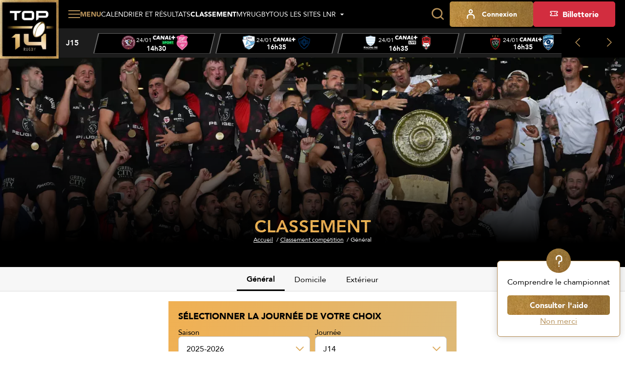

--- FILE ---
content_type: text/html; charset=utf-8
request_url: https://top14.lnr.fr/classement?season=14535&day=9813
body_size: 19846
content:
<!DOCTYPE html>
<html lang="fr">
<head>
  <meta charset="utf-8" />
  <meta name="viewport" content="width=device-width, initial-scale=1, minimum-scale=1, maximum-scale=1" />
  <meta name="csrf-token" content="NfAhpgRGcjtwnc5Lp8fc1E3q4ylXOYFbnOD5b3e6" />

  <title>Classement Top 14 - 2025-2026 | Site Officiel | Top 14 - Site Officiel</title>
  <meta name="title" content="Classement Top 14 - 2025-2026 | Site Officiel | Top 14 - Site Officiel" />
  <meta name="description" content="Découvrez le classement à jour du championnat de rugby Top 14 pour cette saison 2025-2026. Nombre de points, victoires et défaites, différence de points, états de forme etc." />
      <meta property="og:type" content="website" />
      <meta property="og:site_name" content="Ligue Nationale de Rugby" />
      <meta property="og:locale" content="fr" />
      <meta property="og:url" content="https://top14.lnr.fr/classement" />
      <meta property="og:title" content="Classement Top 14 - 2025-2026 | Site Officiel | Top 14 - Site Officiel" />
      <meta property="og:description" content="Découvrez le classement à jour du championnat de rugby Top 14 pour cette saison 2025-2026. Nombre de points, victoires et défaites, différence de points, états de forme etc." />
      <meta property="og:image" content="https://assets.lnr.fr/2/2/9/4/9/0/conversions/P8y4ZJeeRueYXVLtlZhZCvo0GgMBa1pT-1200x630.webp" />
      <meta property="fb:app_id" content="488329855239332" />
      <meta property="twitter:card" content="summary_large_image" />
      <meta property="twitter:site" content="@top14rugby" />
      <meta property="twitter:creator" content="@top14rugby" />
      <meta property="twitter:url" content="https://top14.lnr.fr/classement" />
      <meta property="twitter:title" content="Classement Top 14 - 2025-2026 | Site Officiel | Top 14 - Site Officiel" />
      <meta property="twitter:description" content="Découvrez le classement à jour du championnat de rugby Top 14 pour cette saison 2025-2026. Nombre de points, victoires et défaites, différence de points, états de forme etc." />
      <meta property="twitter:image" content="https://assets.lnr.fr/2/2/9/4/9/0/conversions/P8y4ZJeeRueYXVLtlZhZCvo0GgMBa1pT-1200x630.webp" />
  
  <link rel="icon" type="image/x-icon" href="/build/assets/favicon.12ffd4d2.ico" />
  <link rel="icon" type="image/png" sizes="32x32" href="/build/assets/favicon-32x32.09a38ca0.png" />
  <link rel="icon" type="image/png" sizes="16x16" href="/build/assets/favicon-16x16.18274bc7.png" />

      <meta name="robots" content="max-image-preview:large, max-snippet:-1, max-video-preview:-1" />
  
    
  
  
  <link rel="preconnect" href="https://fonts.googleapis.com" />
  <link rel="preconnect" href="https://fonts.gstatic.com" crossorigin />
  <link href="https://fonts.googleapis.com/css2?family=Roboto&display=swap" rel="stylesheet" />

    
          <link rel="preload" as="style" href="https://cdn.lnr.fr/build/assets/maintop14.28362084.css" nonce="sRQQkjvV0Hu2FOD6X0sPpxaktf7owSD9elfl1Bb5" /><link rel="stylesheet" href="https://cdn.lnr.fr/build/assets/maintop14.28362084.css" nonce="sRQQkjvV0Hu2FOD6X0sPpxaktf7owSD9elfl1Bb5" />  </head>
<body
  id="body"
  class="app app--ranking-competition-general theme--top14"
>
  <header class="header header--default">
    <div class="header__wrapper">
        <sticky-header></sticky-header>
        <div class="header__logo">
            <a href="https://top14.lnr.fr" title="Retourner à l&#039;accueil">
    <img class="header__logo-img" src="https://assets.lnr.fr/1/1/1/8/0/7/conversions/logo-top14.e32e7e9a-logo.webp" alt="TOP 14" height="146" />
</a>

        </div>
        <div class="header__content">
            <div class="header-menu">
    <div class="header-menu__part">
                                    <div class="main-menu">
  <main-menu :items='[{"type":"ticketing","name":"Billetterie","mobile_icon":null,"mobile_name":null,"device_type":"desktop","isExternal":true,"link":"https:\/\/billetterie.lnr.fr\/fr?utm_source=sitetop14&utm_medium=CTA&utm_campaign=organic","children":[]},{"type":"item","name":"Calendrier et r\u00e9sultats","mobile_icon":null,"mobile_name":null,"device_type":"mobile-and-desktop","isExternal":false,"link":"https:\/\/top14.lnr.fr\/calendrier-et-resultats","children":[]},{"type":"item","name":"Classement","mobile_icon":null,"mobile_name":null,"device_type":"mobile-and-desktop","isExternal":false,"link":"https:\/\/top14.lnr.fr\/videos","children":[{"type":"item","name":"Championnat","mobile_icon":null,"mobile_name":null,"device_type":"mobile-and-desktop","isExternal":false,"link":"https:\/\/top14.lnr.fr\/classement","children":[]},{"type":"item","name":"Joueurs","mobile_icon":null,"mobile_name":null,"device_type":"mobile-and-desktop","isExternal":false,"link":"https:\/\/top14.lnr.fr\/classement\/joueurs\/meilleurs-realisateurs","children":[]}]},{"type":"item","name":"Vid\u00e9os","mobile_icon":null,"mobile_name":null,"device_type":"mobile-and-desktop","isExternal":false,"link":"https:\/\/top14.lnr.fr\/videos","children":[]},{"type":"item","name":"Clubs et joueurs","mobile_icon":null,"mobile_name":null,"device_type":"mobile-and-desktop","isExternal":false,"link":null,"children":[{"type":"item","name":"Clubs","mobile_icon":null,"mobile_name":null,"device_type":"mobile-and-desktop","isExternal":false,"link":"https:\/\/top14.lnr.fr\/clubs","children":[]},{"type":"item","name":"Joueurs","mobile_icon":null,"mobile_name":null,"device_type":"mobile-and-desktop","isExternal":false,"link":"https:\/\/top14.lnr.fr\/joueurs","children":[]}]},{"type":"item","name":"Actualit\u00e9s","mobile_icon":null,"mobile_name":null,"device_type":"mobile-and-desktop","isExternal":false,"link":"https:\/\/top14.lnr.fr\/actualites","children":[]},{"type":"item","name":"Statistiques","mobile_icon":null,"mobile_name":null,"device_type":"mobile-and-desktop","isExternal":false,"link":"https:\/\/top14.lnr.fr\/statistiques\/clubs","children":[{"type":"item","name":"G\u00e9n\u00e9rales","mobile_icon":null,"mobile_name":null,"device_type":"mobile-and-desktop","isExternal":false,"link":"\/statistiques","children":[]},{"type":"item","name":"Clubs","mobile_icon":null,"mobile_name":null,"device_type":"mobile-and-desktop","isExternal":false,"link":"\/statistiques\/clubs","children":[]},{"type":"item","name":"Joueurs","mobile_icon":null,"mobile_name":null,"device_type":"mobile-and-desktop","isExternal":false,"link":"\/statistiques\/joueurs","children":[]}]},{"type":"item","name":"Les awards","mobile_icon":null,"mobile_name":null,"device_type":"mobile-and-desktop","isExternal":false,"link":"https:\/\/top14.lnr.fr\/awards","children":[]},{"type":"item","name":"Le TOP 14","mobile_icon":null,"mobile_name":null,"device_type":"mobile-and-desktop","isExternal":false,"link":null,"children":[{"type":"item","name":"Pr\u00e9sentation","mobile_icon":null,"mobile_name":null,"device_type":"mobile-and-desktop","isExternal":false,"link":"https:\/\/top14.lnr.fr\/page\/le-top-14","children":[]},{"type":"item","name":"Les arbitres TOP 14","mobile_icon":null,"mobile_name":null,"device_type":"mobile-and-desktop","isExternal":false,"link":"https:\/\/top14.lnr.fr\/arbitres","children":[]},{"type":"item","name":"Les diffuseurs","mobile_icon":null,"mobile_name":null,"device_type":"mobile-and-desktop","isExternal":false,"link":"https:\/\/top14.lnr.fr\/page\/les-diffuseurs","children":[]},{"type":"item","name":"Les partenaires","mobile_icon":null,"mobile_name":null,"device_type":"mobile-and-desktop","isExternal":false,"link":"https:\/\/top14.lnr.fr\/partenaires","children":[]},{"type":"item","name":"Les licenci\u00e9s","mobile_icon":null,"mobile_name":null,"device_type":"mobile-and-desktop","isExternal":false,"link":"https:\/\/top14.lnr.fr\/licencies","children":[]}]},{"type":"item","name":"MyRugby","mobile_icon":null,"mobile_name":null,"device_type":"desktop","isExternal":false,"link":"\/my-rugby","children":[]},{"type":"item","name":"Tous les sites LNR","mobile_icon":null,"mobile_name":null,"device_type":"mobile","isExternal":false,"link":"https:\/\/top14.lnr.fr\/videos","children":[{"type":"item","name":"TOP 14","mobile_icon":null,"mobile_name":null,"device_type":"mobile","isExternal":true,"link":"https:\/\/top14.lnr.fr","children":[],"website":{"id":1,"slug":"top14","name":"TOP 14","url":"https:\/\/top14.lnr.fr","ticket_office_url":null,"logo":"\/build\/assets\/logo-top14.e32e7e9a.webp","competition":{"id":1,"slug":"top-14"},"active":true}},{"type":"item","name":"PRO D2","mobile_icon":null,"mobile_name":null,"device_type":"mobile","isExternal":true,"link":"https:\/\/prod2.lnr.fr","children":[],"website":{"id":2,"slug":"prod2","name":"PRO D2","url":"https:\/\/prod2.lnr.fr","ticket_office_url":null,"logo":"\/build\/assets\/logo-prod2.45ecca2c.webp","competition":{"id":2,"slug":"pro-d2"},"active":false}},{"type":"main","name":"Ligue Nationale de rugby","mobile_icon":null,"mobile_name":null,"device_type":"mobile","isExternal":true,"link":"https:\/\/www.lnr.fr","children":[],"website":{"id":3,"slug":"lnr","name":"LNR","url":"https:\/\/www.lnr.fr","ticket_office_url":null,"logo":"\/build\/assets\/logo-lnr.53b7e41a.webp","active":false}},{"type":"item","name":"In Extenso Supersevens","mobile_icon":null,"mobile_name":null,"device_type":"mobile","isExternal":true,"link":"https:\/\/supersevens.lnr.fr","children":[],"website":{"id":4,"slug":"ies7","name":"Supersevens","url":"https:\/\/supersevens.lnr.fr","ticket_office_url":null,"logo":"\/build\/assets\/logo-ies7.0b2990a5.webp","competition":{"id":3,"slug":"supersevens"},"active":false}}]}]' :action='"https:\/\/top14.lnr.fr\/recherche"' :method='"GET"'>
    <span class="base-btn__text">
        Menu
    </span>
  </main-menu>
</div>
                                                    <div
  class="item-menu item-menu--desktop"
>
  <a class="base-btn base-btn--item-menu" href="https://top14.lnr.fr/calendrier-et-resultats" title="Calendrier et résultats" >
    <i class="item-menu__icon icon icon--calendar"></i>
    <span class="item-menu__text item-menu__text--tablet-only base-btn__text">
        Calendrier
    </span>
    <span class="item-menu__text item-menu__text--desktop-only base-btn__text base-btn__text">
        Calendrier et résultats
    </span>
  </a>
</div>
                                                    <div
  class="item-menu item-menu--desktop item-menu--active"
>
  <a class="base-btn base-btn--item-menu" href="https://top14.lnr.fr/classement" title="Classement" >
    <i class="item-menu__icon icon icon--podium"></i>
    <span class="base-btn__text">
        Classement
    </span>
  </a>
</div>
                                                    <div
  class="item-menu item-menu--desktop"
>
  <a class="base-btn base-btn--item-menu" href="/my-rugby" title="MyRugby" >
    <i class="item-menu__icon icon icon--trophy"></i>
    <span class="base-btn__text">
        MyRugby
    </span>
  </a>
</div>
                                                    <div class="all-websites-menu">
  <all-websites-menu :items='[{"type":"item","name":"TOP 14","mobile_icon":null,"mobile_name":null,"device_type":"mobile-and-desktop","isExternal":true,"link":"https:\/\/top14.lnr.fr","children":[],"website":{"id":1,"slug":"top14","name":"TOP 14","url":"https:\/\/top14.lnr.fr","ticket_office_url":null,"logo":"\/build\/assets\/logo-top14.e32e7e9a.webp","competition":{"id":1,"slug":"top-14"},"active":true}},{"type":"item","name":"PRO D2","mobile_icon":null,"mobile_name":null,"device_type":"mobile-and-desktop","isExternal":true,"link":"https:\/\/prod2.lnr.fr","children":[],"website":{"id":2,"slug":"prod2","name":"PRO D2","url":"https:\/\/prod2.lnr.fr","ticket_office_url":null,"logo":"\/build\/assets\/logo-prod2.45ecca2c.webp","competition":{"id":2,"slug":"pro-d2"},"active":false}},{"type":"item","name":"Ligue Nationale de Rugby","mobile_icon":null,"mobile_name":null,"device_type":"mobile-and-desktop","isExternal":true,"link":"https:\/\/www.lnr.fr","children":[],"website":{"id":3,"slug":"lnr","name":"LNR","url":"https:\/\/www.lnr.fr","ticket_office_url":null,"logo":"\/build\/assets\/logo-lnr.53b7e41a.webp","active":false}},{"type":"item","name":"In Extenso Supersevens","mobile_icon":null,"mobile_name":null,"device_type":"mobile-and-desktop","isExternal":true,"link":"https:\/\/supersevens.lnr.fr\/","children":[],"website":{"id":4,"slug":"ies7","name":"Supersevens","url":"https:\/\/supersevens.lnr.fr","ticket_office_url":null,"logo":"\/build\/assets\/logo-ies7.0b2990a5.webp","competition":{"id":3,"slug":"supersevens"},"active":false}}]' :action='"https:\/\/top14.lnr.fr\/recherche"'>
    <span class="base-btn__text">
        Tous les sites LNR
    </span>
  </all-websites-menu>
</div>
                                                      <span class="header-menu__mobile-only">
                    <div class="notifications-menu notifications-menu--wisepops">
  <button
    type="button"
    tabindex="0"
    role="button"
    aria-label="Notifications"
    class="notifications-menu__button wisp"
  >
    <i class="icon icon--megaphone"></i>
    <span class="notifications-menu__label">Infos</span>
  </button>
</div>
                  </span>
            <div class="login-menu  login-menu--mobile-only ">
  <login-menu
    :logged-in='false'    account-route="https://top14.lnr.fr/mon-compte"
    csrf-token="NfAhpgRGcjtwnc5Lp8fc1E3q4ylXOYFbnOD5b3e6"
    facebook-route="https://top14.lnr.fr/social/facebook?action=register"
    google-route="https://top14.lnr.fr/social/google?action=register"
    login-route="https://top14.lnr.fr/connexion?redirect_url=https%3A%2F%2Ftop14.lnr.fr%2Fclassement"
    logout-route="https://top14.lnr.fr/logout?redirect_url=https%3A%2F%2Ftop14.lnr.fr%2Fclassement"
    register-route="https://top14.lnr.fr/inscription"
     mobile-only   >
          <i class="login-menu__icon icon icon--profil"></i>
        <span class="login-menu__text login-menu__text--tablet-only base-btn__text">
        Compte
    </span>
    <span class="login-menu__text login-menu__text--desktop-only base-btn__text base-btn__text">
        Connexion
    </span>
  </login-menu>
</div>
                                                            </div>
    <div class="header-menu__part header-menu__part--tablet-only">
      <search-input action="https://top14.lnr.fr/recherche"></search-input>
      <div class="notifications-menu notifications-menu--wisepops">
  <button
    type="button"
    tabindex="0"
    role="button"
    aria-label="Notifications"
    class="notifications-menu__button wisp"
  >
    <i class="icon icon--megaphone"></i>
    <span class="notifications-menu__label">Infos</span>
  </button>
</div>


                                                                                                                                                              <div class="login-menu ">
  <login-menu
    :logged-in='false'    account-route="https://top14.lnr.fr/mon-compte"
    csrf-token="NfAhpgRGcjtwnc5Lp8fc1E3q4ylXOYFbnOD5b3e6"
    facebook-route="https://top14.lnr.fr/social/facebook?action=register"
    google-route="https://top14.lnr.fr/social/google?action=register"
    login-route="https://top14.lnr.fr/connexion?redirect_url=https%3A%2F%2Ftop14.lnr.fr%2Fclassement"
    logout-route="https://top14.lnr.fr/logout?redirect_url=https%3A%2F%2Ftop14.lnr.fr%2Fclassement"
    register-route="https://top14.lnr.fr/inscription"
      >
          <i class="login-menu__icon icon icon--profil"></i>
        <span class="login-menu__text login-menu__text--tablet-only base-btn__text">
        Compte
    </span>
    <span class="login-menu__text login-menu__text--desktop-only base-btn__text base-btn__text">
        Connexion
    </span>
  </login-menu>
</div>
                                            <a class="ticketing-menu tracking--btn-tickets base-btn base-btn--secondary"
   href="https://billetterie.lnr.fr/fr?utm_source=sitetop14&amp;utm_medium=CTA&amp;utm_campaign=organic"  target="_blank">
    <i class="icon icon--note"></i>
    <span class="base-btn__text">
        Billetterie
    </span>
</a>
                        </div>
</div>
                            <div class="header-score-slider">
    <score-slider
      :current-week='{"name":"J15","slug":"j15","number":15}' :matches='[{"id":11410,"hosting_club":{"id":7,"name":"Union Bordeaux-B\u00e8gles","logo":{"original":"https:\/\/cdn.lnr.fr\/club\/bordeaux-begles\/photo\/logo.addbb8506012bbb05106eb7ca2709ffa1bc3b542","thumbnail-1x":"https:\/\/cdn.lnr.fr\/club\/bordeaux-begles\/photo\/logo-thumbnail-1x.addbb8506012bbb05106eb7ca2709ffa1bc3b542","thumbnail-2x":"https:\/\/cdn.lnr.fr\/club\/bordeaux-begles\/photo\/logo-thumbnail-2x.addbb8506012bbb05106eb7ca2709ffa1bc3b542"},"url":"https:\/\/top14.lnr.fr\/club\/bordeaux-begles","acronym":"UBB"},"visiting_club":{"id":60,"name":"Stade Fran\u00e7ais Paris","logo":{"original":"https:\/\/cdn.lnr.fr\/club\/paris\/photo\/logo.18ddce635ffc4459752b85a71f9967acbbf87589","thumbnail-1x":"https:\/\/cdn.lnr.fr\/club\/paris\/photo\/logo-thumbnail-1x.18ddce635ffc4459752b85a71f9967acbbf87589","thumbnail-2x":"https:\/\/cdn.lnr.fr\/club\/paris\/photo\/logo-thumbnail-2x.18ddce635ffc4459752b85a71f9967acbbf87589"},"url":"https:\/\/top14.lnr.fr\/club\/paris","acronym":"SFP"},"date":"24\/01","time":"14h30","broadcasters":[{"name":"Canal + Sport","logo":{"logo-1x":"https:\/\/assets.lnr.fr\/1\/7\/3\/2\/0\/6\/conversions\/C+_Sport_(2023)-logo-1x.webp","logo-2x":"https:\/\/assets.lnr.fr\/1\/7\/3\/2\/0\/6\/conversions\/C+_Sport_(2023)-logo-2x.webp","original":"https:\/\/assets.lnr.fr\/1\/7\/3\/2\/0\/6\/C+_Sport_(2023).png"}}],"status":"not-started","link":"https:\/\/top14.lnr.fr\/feuille-de-match\/2025-2026\/j15\/11410-bordeaux-begles-paris","score":[0,0],"timer":{"firstPeriodStartDate":"2026-01-24T14:30:00+01:00","firstPeriodEndDate":null,"secondPeriodStartDate":null,"secondPeriodEndDate":null},"is_postponed":false},{"id":11406,"hosting_club":{"id":89,"name":"Aviron Bayonnais","logo":{"original":"https:\/\/cdn.lnr.fr\/club\/bayonne\/photo\/logo.0df7ecb2ff7b279d10e33a29d53c3647cda841b9","thumbnail-1x":"https:\/\/cdn.lnr.fr\/club\/bayonne\/photo\/logo-thumbnail-1x.0df7ecb2ff7b279d10e33a29d53c3647cda841b9","thumbnail-2x":"https:\/\/cdn.lnr.fr\/club\/bayonne\/photo\/logo-thumbnail-2x.0df7ecb2ff7b279d10e33a29d53c3647cda841b9"},"url":"https:\/\/top14.lnr.fr\/club\/bayonne","acronym":"AB"},"visiting_club":{"id":18,"name":"Castres Olympique","logo":{"original":"https:\/\/cdn.lnr.fr\/club\/castres\/photo\/logo.90ca92e1dad88e8c242213b81bbb6af0c7a0347b","thumbnail-1x":"https:\/\/cdn.lnr.fr\/club\/castres\/photo\/logo-thumbnail-1x.90ca92e1dad88e8c242213b81bbb6af0c7a0347b","thumbnail-2x":"https:\/\/cdn.lnr.fr\/club\/castres\/photo\/logo-thumbnail-2x.90ca92e1dad88e8c242213b81bbb6af0c7a0347b"},"url":"https:\/\/top14.lnr.fr\/club\/castres","acronym":"CO"},"date":"24\/01","time":"16h35","broadcasters":[{"name":"Canal +","logo":{"logo-1x":"https:\/\/assets.lnr.fr\/9\/2\/2\/3\/7\/conversions\/canal_-logo-1x.webp","logo-2x":"https:\/\/assets.lnr.fr\/9\/2\/2\/3\/7\/conversions\/canal_-logo-2x.webp","original":"https:\/\/assets.lnr.fr\/9\/2\/2\/3\/7\/canal_.png"}},{"name":"Canal + Live","logo":{"logo-1x":"https:\/\/assets.lnr.fr\/1\/7\/2\/9\/4\/4\/conversions\/Canal+_Live.svg-logo-1x.webp","logo-2x":"https:\/\/assets.lnr.fr\/1\/7\/2\/9\/4\/4\/conversions\/Canal+_Live.svg-logo-2x.webp","original":"https:\/\/assets.lnr.fr\/1\/7\/2\/9\/4\/4\/Canal+_Live.svg.png"}}],"status":"not-started","link":"https:\/\/top14.lnr.fr\/feuille-de-match\/2025-2026\/j15\/11406-bayonne-castres","score":[0,0],"timer":{"firstPeriodStartDate":"2026-01-24T16:35:00+01:00","firstPeriodEndDate":null,"secondPeriodStartDate":null,"secondPeriodEndDate":null},"is_postponed":false},{"id":11407,"hosting_club":{"id":65,"name":"Racing 92","logo":{"original":"https:\/\/cdn.lnr.fr\/club\/racing-92\/photo\/logo.7b63c7eb9cfde820c1528f2ca61a85d5e03b3354","thumbnail-1x":"https:\/\/cdn.lnr.fr\/club\/racing-92\/photo\/logo-thumbnail-1x.7b63c7eb9cfde820c1528f2ca61a85d5e03b3354","thumbnail-2x":"https:\/\/cdn.lnr.fr\/club\/racing-92\/photo\/logo-thumbnail-2x.7b63c7eb9cfde820c1528f2ca61a85d5e03b3354"},"url":"https:\/\/top14.lnr.fr\/club\/racing-92","acronym":"R92"},"visiting_club":{"id":42,"name":"LOU Rugby","logo":{"original":"https:\/\/cdn.lnr.fr\/club\/lyon\/photo\/logo.ac8dddc932e7573a56db635f2174ce1dca6ca554","thumbnail-1x":"https:\/\/cdn.lnr.fr\/club\/lyon\/photo\/logo-thumbnail-1x.ac8dddc932e7573a56db635f2174ce1dca6ca554","thumbnail-2x":"https:\/\/cdn.lnr.fr\/club\/lyon\/photo\/logo-thumbnail-2x.ac8dddc932e7573a56db635f2174ce1dca6ca554"},"url":"https:\/\/top14.lnr.fr\/club\/lyon","acronym":"LOU"},"date":"24\/01","time":"16h35","broadcasters":[{"name":"Canal + Live","logo":{"logo-1x":"https:\/\/assets.lnr.fr\/1\/7\/2\/9\/4\/4\/conversions\/Canal+_Live.svg-logo-1x.webp","logo-2x":"https:\/\/assets.lnr.fr\/1\/7\/2\/9\/4\/4\/conversions\/Canal+_Live.svg-logo-2x.webp","original":"https:\/\/assets.lnr.fr\/1\/7\/2\/9\/4\/4\/Canal+_Live.svg.png"}},{"name":"Canal +","logo":{"logo-1x":"https:\/\/assets.lnr.fr\/9\/2\/2\/3\/7\/conversions\/canal_-logo-1x.webp","logo-2x":"https:\/\/assets.lnr.fr\/9\/2\/2\/3\/7\/conversions\/canal_-logo-2x.webp","original":"https:\/\/assets.lnr.fr\/9\/2\/2\/3\/7\/canal_.png"}}],"status":"not-started","link":"https:\/\/top14.lnr.fr\/feuille-de-match\/2025-2026\/j15\/11407-racing-92-lyon","score":[0,0],"timer":{"firstPeriodStartDate":"2026-01-24T16:35:00+01:00","firstPeriodEndDate":null,"secondPeriodStartDate":null,"secondPeriodEndDate":null},"is_postponed":false},{"id":11408,"hosting_club":{"id":77,"name":"RC Toulon","logo":{"original":"https:\/\/cdn.lnr.fr\/club\/toulon\/photo\/logo.673e846c012bd914fb16630c96065f21b35125cb","thumbnail-1x":"https:\/\/cdn.lnr.fr\/club\/toulon\/photo\/logo-thumbnail-1x.673e846c012bd914fb16630c96065f21b35125cb","thumbnail-2x":"https:\/\/cdn.lnr.fr\/club\/toulon\/photo\/logo-thumbnail-2x.673e846c012bd914fb16630c96065f21b35125cb"},"url":"https:\/\/top14.lnr.fr\/club\/toulon","acronym":"RCT"},"visiting_club":{"id":49,"name":"Montpellier H\u00e9rault Rugby","logo":{"original":"https:\/\/cdn.lnr.fr\/club\/montpellier\/photo\/logo.a604f8bfcc25f306555046fbd448b5f44911b27b","thumbnail-1x":"https:\/\/cdn.lnr.fr\/club\/montpellier\/photo\/logo-thumbnail-1x.a604f8bfcc25f306555046fbd448b5f44911b27b","thumbnail-2x":"https:\/\/cdn.lnr.fr\/club\/montpellier\/photo\/logo-thumbnail-2x.a604f8bfcc25f306555046fbd448b5f44911b27b"},"url":"https:\/\/top14.lnr.fr\/club\/montpellier","acronym":"MHR"},"date":"24\/01","time":"16h35","broadcasters":[{"name":"Canal +","logo":{"logo-1x":"https:\/\/assets.lnr.fr\/9\/2\/2\/3\/7\/conversions\/canal_-logo-1x.webp","logo-2x":"https:\/\/assets.lnr.fr\/9\/2\/2\/3\/7\/conversions\/canal_-logo-2x.webp","original":"https:\/\/assets.lnr.fr\/9\/2\/2\/3\/7\/canal_.png"}},{"name":"Canal + Live","logo":{"logo-1x":"https:\/\/assets.lnr.fr\/1\/7\/2\/9\/4\/4\/conversions\/Canal+_Live.svg-logo-1x.webp","logo-2x":"https:\/\/assets.lnr.fr\/1\/7\/2\/9\/4\/4\/conversions\/Canal+_Live.svg-logo-2x.webp","original":"https:\/\/assets.lnr.fr\/1\/7\/2\/9\/4\/4\/Canal+_Live.svg.png"}}],"status":"not-started","link":"https:\/\/top14.lnr.fr\/feuille-de-match\/2025-2026\/j15\/11408-toulon-montpellier","score":[0,0],"timer":{"firstPeriodStartDate":"2026-01-24T16:35:00+01:00","firstPeriodEndDate":null,"secondPeriodStartDate":null,"secondPeriodEndDate":null},"is_postponed":false},{"id":11411,"hosting_club":{"id":63,"name":"USA Perpignan","logo":{"original":"https:\/\/cdn.lnr.fr\/club\/perpignan\/photo\/logo.1ea0f2d2598aae469ab082652d1f7a73b4f7201e","thumbnail-1x":"https:\/\/cdn.lnr.fr\/club\/perpignan\/photo\/logo-thumbnail-1x.1ea0f2d2598aae469ab082652d1f7a73b4f7201e","thumbnail-2x":"https:\/\/cdn.lnr.fr\/club\/perpignan\/photo\/logo-thumbnail-2x.1ea0f2d2598aae469ab082652d1f7a73b4f7201e"},"url":"https:\/\/top14.lnr.fr\/club\/perpignan","acronym":"USAP"},"visiting_club":{"id":48,"name":"US Montauban","logo":{"original":"https:\/\/cdn.lnr.fr\/club\/montauban\/photo\/logo.edbcae2dec9237a29be579ec8c693b2a084eeaa2","thumbnail-1x":"https:\/\/cdn.lnr.fr\/club\/montauban\/photo\/logo-thumbnail-1x.edbcae2dec9237a29be579ec8c693b2a084eeaa2","thumbnail-2x":"https:\/\/cdn.lnr.fr\/club\/montauban\/photo\/logo-thumbnail-2x.edbcae2dec9237a29be579ec8c693b2a084eeaa2"},"url":"https:\/\/top14.lnr.fr\/club\/montauban","acronym":"USM"},"date":"24\/01","time":"16h35","broadcasters":[{"name":"Canal + Sport","logo":{"logo-1x":"https:\/\/assets.lnr.fr\/1\/7\/3\/2\/0\/6\/conversions\/C+_Sport_(2023)-logo-1x.webp","logo-2x":"https:\/\/assets.lnr.fr\/1\/7\/3\/2\/0\/6\/conversions\/C+_Sport_(2023)-logo-2x.webp","original":"https:\/\/assets.lnr.fr\/1\/7\/3\/2\/0\/6\/C+_Sport_(2023).png"}},{"name":"Canal +","logo":{"logo-1x":"https:\/\/assets.lnr.fr\/9\/2\/2\/3\/7\/conversions\/canal_-logo-1x.webp","logo-2x":"https:\/\/assets.lnr.fr\/9\/2\/2\/3\/7\/conversions\/canal_-logo-2x.webp","original":"https:\/\/assets.lnr.fr\/9\/2\/2\/3\/7\/canal_.png"}}],"status":"not-started","link":"https:\/\/top14.lnr.fr\/feuille-de-match\/2025-2026\/j15\/11411-perpignan-montauban","score":[0,0],"timer":{"firstPeriodStartDate":"2026-01-24T16:35:00+01:00","firstPeriodEndDate":null,"secondPeriodStartDate":null,"secondPeriodEndDate":null},"is_postponed":false},{"id":11409,"hosting_club":{"id":78,"name":"Stade Toulousain","logo":{"original":"https:\/\/cdn.lnr.fr\/club\/toulouse\/photo\/logo.51515425002e1643abddcea2ed49aa599d175874","thumbnail-1x":"https:\/\/cdn.lnr.fr\/club\/toulouse\/photo\/logo-thumbnail-1x.51515425002e1643abddcea2ed49aa599d175874","thumbnail-2x":"https:\/\/cdn.lnr.fr\/club\/toulouse\/photo\/logo-thumbnail-2x.51515425002e1643abddcea2ed49aa599d175874"},"url":"https:\/\/top14.lnr.fr\/club\/toulouse","acronym":"ST"},"visiting_club":{"id":61,"name":"Section Paloise","logo":{"original":"https:\/\/cdn.lnr.fr\/club\/pau\/photo\/logo.8407e3607743c271fbf74e6264a8b501248a1d0d","thumbnail-1x":"https:\/\/cdn.lnr.fr\/club\/pau\/photo\/logo-thumbnail-1x.8407e3607743c271fbf74e6264a8b501248a1d0d","thumbnail-2x":"https:\/\/cdn.lnr.fr\/club\/pau\/photo\/logo-thumbnail-2x.8407e3607743c271fbf74e6264a8b501248a1d0d"},"url":"https:\/\/top14.lnr.fr\/club\/pau","acronym":"SP"},"date":"24\/01","time":"21h00","broadcasters":[{"name":"Canal +","logo":{"logo-1x":"https:\/\/assets.lnr.fr\/9\/2\/2\/3\/7\/conversions\/canal_-logo-1x.webp","logo-2x":"https:\/\/assets.lnr.fr\/9\/2\/2\/3\/7\/conversions\/canal_-logo-2x.webp","original":"https:\/\/assets.lnr.fr\/9\/2\/2\/3\/7\/canal_.png"}}],"status":"not-started","link":"https:\/\/top14.lnr.fr\/feuille-de-match\/2025-2026\/j15\/11409-toulouse-pau","score":[0,0],"timer":{"firstPeriodStartDate":"2026-01-24T21:00:00+01:00","firstPeriodEndDate":null,"secondPeriodStartDate":null,"secondPeriodEndDate":null},"is_postponed":false},{"id":11405,"hosting_club":{"id":20,"name":"ASM Clermont","logo":{"original":"https:\/\/cdn.lnr.fr\/club\/clermont\/photo\/logo.4b82fb294d7a60d954f66441caf421c677c63a61","thumbnail-1x":"https:\/\/cdn.lnr.fr\/club\/clermont\/photo\/logo-thumbnail-1x.4b82fb294d7a60d954f66441caf421c677c63a61","thumbnail-2x":"https:\/\/cdn.lnr.fr\/club\/clermont\/photo\/logo-thumbnail-2x.4b82fb294d7a60d954f66441caf421c677c63a61"},"url":"https:\/\/top14.lnr.fr\/club\/clermont","acronym":"ASM"},"visiting_club":{"id":34,"name":"Stade Rochelais","logo":{"original":"https:\/\/cdn.lnr.fr\/club\/la-rochelle\/photo\/logo.d74ecf8fda5f6022a8ca8f944f02b8466751adce","thumbnail-1x":"https:\/\/cdn.lnr.fr\/club\/la-rochelle\/photo\/logo-thumbnail-1x.d74ecf8fda5f6022a8ca8f944f02b8466751adce","thumbnail-2x":"https:\/\/cdn.lnr.fr\/club\/la-rochelle\/photo\/logo-thumbnail-2x.d74ecf8fda5f6022a8ca8f944f02b8466751adce"},"url":"https:\/\/top14.lnr.fr\/club\/la-rochelle","acronym":"SR"},"date":"25\/01","time":"21h05","broadcasters":[{"name":"Canal +","logo":{"logo-1x":"https:\/\/assets.lnr.fr\/9\/2\/2\/3\/7\/conversions\/canal_-logo-1x.webp","logo-2x":"https:\/\/assets.lnr.fr\/9\/2\/2\/3\/7\/conversions\/canal_-logo-2x.webp","original":"https:\/\/assets.lnr.fr\/9\/2\/2\/3\/7\/canal_.png"}}],"status":"not-started","link":"https:\/\/top14.lnr.fr\/feuille-de-match\/2025-2026\/j15\/11405-clermont-la-rochelle","score":[0,0],"timer":{"firstPeriodStartDate":"2026-01-25T21:05:00+01:00","firstPeriodEndDate":null,"secondPeriodStartDate":null,"secondPeriodEndDate":null},"is_postponed":false}]'    ></score-slider>
  </div>
                    </div>
    </div>
</header>
<div class="app__container ">
    <main class="app__body app__body--ranking-competition-general">
      
            <div class="page-builder-component page-builder-component--title page-builder-title page-builder-title--align-bottom">
  <div
  class="heading heading--bottom"
>
    <div class="heading__container">
    
    <div class="heading__main">
                  <h1 class="heading__title">
        Classement
              </h1>
              <img
  alt="Classement"
  src="https://assets.lnr.fr/2/3/7/8/3/2/mm0LHVwG9fyP2lyREfICRZU4nYzAGaK4.webp"
      srcset="https://assets.lnr.fr/2/3/7/8/3/2/conversions/mm0LHVwG9fyP2lyREfICRZU4nYzAGaK4-banner-1x.webp 1x, https://assets.lnr.fr/2/3/7/8/3/2/conversions/mm0LHVwG9fyP2lyREfICRZU4nYzAGaK4-banner-2x.webp 2x"
    class="heading__image heading__image--desktop"
  loading="lazy"
/>
            
              <ul class="breadcrumbs">
      <li class="breadcrumbs__item">
              <a class="breadcrumbs__link base-link" href="https://top14.lnr.fr">
          <span class="breadcrumbs__inner-link base-link--underlined">Accueil</span>
        </a>
          </li>
      <li class="breadcrumbs__item">
              <a class="breadcrumbs__link base-link" href="https://top14.lnr.fr/classement">
          <span class="breadcrumbs__inner-link base-link--underlined">Classement compétition</span>
        </a>
          </li>
      <li class="breadcrumbs__item">
              Général
          </li>
  </ul>

                      </div>
  </div>
    </div>
</div>
                <div
  class="page-builder-component page-builder-component--competition-ranking page-builder-competition-ranking competition-ranking"
>
  <div class="tabs">
  <div class="tabs__menu">
    <ul class="tabs__menu-list">
                                          <li class="tabs__menu-item">
          <a
            class="base-btn--tab tabs__button base-btn--tab tabs__button--active"
            href="https://top14.lnr.fr/classement"
            title="Général"
          >Général</a>
        </li>
                      <li class="tabs__menu-item">
          <a
            class="base-btn--tab tabs__button"
            href="https://top14.lnr.fr/classement/domicile"
            title="Domicile"
          >Domicile</a>
        </li>
                      <li class="tabs__menu-item">
          <a
            class="base-btn--tab tabs__button"
            href="https://top14.lnr.fr/classement/exterieur"
            title="Extérieur"
          >Extérieur</a>
        </li>
          </ul>
  </div>
</div>

  <filters-fixtures
    :filter-list='{"seasons":[{"id":28,"name":"2025-2026","starts_at":"2025-06-30T22:00:00.000000Z","ends_at":"2026-06-29T22:00:00.000000Z"},{"id":27,"name":"2024-2025","starts_at":"2024-06-30T22:00:00.000000Z","ends_at":"2025-06-29T22:00:00.000000Z"},{"id":26,"name":"2023-2024","starts_at":"2023-06-30T22:00:00.000000Z","ends_at":"2024-06-29T22:00:00.000000Z"},{"id":1,"name":"2022-2023","starts_at":"2022-06-30T22:00:00.000000Z","ends_at":"2023-06-29T22:00:00.000000Z"},{"id":25,"name":"2021-2022","starts_at":"2021-06-30T22:00:00.000000Z","ends_at":"2022-06-29T22:00:00.000000Z"},{"id":24,"name":"2020-2021","starts_at":"2020-06-30T22:00:00.000000Z","ends_at":"2021-06-29T22:00:00.000000Z"},{"id":23,"name":"2019-2020","starts_at":"2019-06-30T22:00:00.000000Z","ends_at":"2020-06-29T22:00:00.000000Z"},{"id":22,"name":"2018-2019","starts_at":"2018-06-30T22:00:00.000000Z","ends_at":"2019-06-29T22:00:00.000000Z"},{"id":21,"name":"2017-2018","starts_at":"2017-06-30T22:00:00.000000Z","ends_at":"2018-06-29T22:00:00.000000Z"},{"id":20,"name":"2016-2017","starts_at":"2016-06-30T22:00:00.000000Z","ends_at":"2017-06-29T22:00:00.000000Z"},{"id":19,"name":"2015-2016","starts_at":"2015-06-30T22:00:00.000000Z","ends_at":"2016-06-29T22:00:00.000000Z"},{"id":18,"name":"2014-2015","starts_at":"2014-06-30T22:00:00.000000Z","ends_at":"2015-06-29T22:00:00.000000Z"},{"id":17,"name":"2013-2014","starts_at":"2013-06-30T22:00:00.000000Z","ends_at":"2014-06-29T22:00:00.000000Z"},{"id":16,"name":"2012-2013","starts_at":"2012-06-30T22:00:00.000000Z","ends_at":"2013-06-30T22:00:00.000000Z"},{"id":15,"name":"2011-2012","starts_at":"2011-06-30T22:00:00.000000Z","ends_at":"2012-07-09T22:00:00.000000Z"},{"id":14,"name":"2010-2011","starts_at":"2010-06-30T22:00:00.000000Z","ends_at":"2011-07-30T22:00:00.000000Z"},{"id":13,"name":"2009-2010","starts_at":"2009-06-30T22:00:00.000000Z","ends_at":"2010-07-30T22:00:00.000000Z"},{"id":12,"name":"2008-2009","starts_at":"2008-06-30T22:00:00.000000Z","ends_at":"2009-07-30T22:00:00.000000Z"},{"id":11,"name":"2007-2008","starts_at":"2007-06-30T22:00:00.000000Z","ends_at":"2008-07-30T22:00:00.000000Z"},{"id":10,"name":"2006-2007","starts_at":"2006-06-30T22:00:00.000000Z","ends_at":"2007-07-30T22:00:00.000000Z"},{"id":9,"name":"2005-2006","starts_at":"2005-07-31T22:00:00.000000Z","ends_at":"2006-07-30T22:00:00.000000Z"},{"id":8,"name":"2004-2005","starts_at":"2004-07-31T22:00:00.000000Z","ends_at":"2005-07-30T22:00:00.000000Z"}],"weeks":{"8":[{"name":"J1","slug":"j1","number":1},{"name":"J2","slug":"j2","number":2},{"name":"J3","slug":"j3","number":3},{"name":"J4","slug":"j4","number":4},{"name":"J5","slug":"j5","number":5},{"name":"J6","slug":"j6","number":6},{"name":"J7","slug":"j7","number":7},{"name":"J8","slug":"j8","number":8},{"name":"J9","slug":"j9","number":9},{"name":"J10","slug":"j10","number":10},{"name":"J11","slug":"j11","number":11},{"name":"J12","slug":"j12","number":12},{"name":"J13","slug":"j13","number":13},{"name":"J14","slug":"j14","number":14},{"name":"J15","slug":"j15","number":15},{"name":"J16","slug":"j16","number":16},{"name":"J17","slug":"j17","number":17},{"name":"J18","slug":"j18","number":18},{"name":"J19","slug":"j19","number":19},{"name":"J20","slug":"j20","number":20},{"name":"J21","slug":"j21","number":21},{"name":"J22","slug":"j22","number":22},{"name":"J23","slug":"j23","number":23},{"name":"J24","slug":"j24","number":24},{"name":"J25","slug":"j25","number":25},{"name":"J26","slug":"j26","number":26},{"name":"J27","slug":"j27","number":27},{"name":"J28","slug":"j28","number":28},{"name":"J29","slug":"j29","number":29},{"name":"J30","slug":"j30","number":30}],"9":[{"name":"J1","slug":"j1","number":1},{"name":"J2","slug":"j2","number":2},{"name":"J3","slug":"j3","number":3},{"name":"J4","slug":"j4","number":4},{"name":"J5","slug":"j5","number":5},{"name":"J6","slug":"j6","number":6},{"name":"J7","slug":"j7","number":7},{"name":"J8","slug":"j8","number":8},{"name":"J9","slug":"j9","number":9},{"name":"J10","slug":"j10","number":10},{"name":"J11","slug":"j11","number":11},{"name":"J12","slug":"j12","number":12},{"name":"J13","slug":"j13","number":13},{"name":"J14","slug":"j14","number":14},{"name":"J15","slug":"j15","number":15},{"name":"J17","slug":"j17","number":17},{"name":"J18","slug":"j18","number":18},{"name":"J16","slug":"j16","number":16},{"name":"J19","slug":"j19","number":19},{"name":"J20","slug":"j20","number":20},{"name":"J21","slug":"j21","number":21},{"name":"J22","slug":"j22","number":22},{"name":"J23","slug":"j23","number":23},{"name":"J24","slug":"j24","number":24},{"name":"J25","slug":"j25","number":25},{"name":"J26","slug":"j26","number":26}],"10":[{"name":"J1","slug":"j1","number":1},{"name":"J2","slug":"j2","number":2},{"name":"J3","slug":"j3","number":3},{"name":"J4","slug":"j4","number":4},{"name":"J5","slug":"j5","number":5},{"name":"J6","slug":"j6","number":6},{"name":"J7","slug":"j7","number":7},{"name":"J8","slug":"j8","number":8},{"name":"J9","slug":"j9","number":9},{"name":"J10","slug":"j10","number":10},{"name":"J11","slug":"j11","number":11},{"name":"J12","slug":"j12","number":12},{"name":"J13","slug":"j13","number":13},{"name":"J14","slug":"j14","number":14},{"name":"J15","slug":"j15","number":15},{"name":"J16","slug":"j16","number":16},{"name":"J17","slug":"j17","number":17},{"name":"J18","slug":"j18","number":18},{"name":"J19","slug":"j19","number":19},{"name":"J20","slug":"j20","number":20},{"name":"J21","slug":"j21","number":21},{"name":"J22","slug":"j22","number":22},{"name":"J23","slug":"j23","number":23},{"name":"J24","slug":"j24","number":24},{"name":"J25","slug":"j25","number":25},{"name":"J26","slug":"j26","number":26}],"11":[{"name":"J1","slug":"j1","number":1},{"name":"J2","slug":"j2","number":2},{"name":"J3","slug":"j3","number":3},{"name":"J4","slug":"j4","number":4},{"name":"J5","slug":"j5","number":5},{"name":"J6","slug":"j6","number":6},{"name":"J7","slug":"j7","number":7},{"name":"J8","slug":"j8","number":8},{"name":"J9","slug":"j9","number":9},{"name":"J10","slug":"j10","number":10},{"name":"J11","slug":"j11","number":11},{"name":"J12","slug":"j12","number":12},{"name":"J13","slug":"j13","number":13},{"name":"J14","slug":"j14","number":14},{"name":"J15","slug":"j15","number":15},{"name":"J16","slug":"j16","number":16},{"name":"J17","slug":"j17","number":17},{"name":"J18","slug":"j18","number":18},{"name":"J19","slug":"j19","number":19},{"name":"J20","slug":"j20","number":20},{"name":"J21","slug":"j21","number":21},{"name":"J22","slug":"j22","number":22},{"name":"J23","slug":"j23","number":23},{"name":"J24","slug":"j24","number":24},{"name":"J25","slug":"j25","number":25},{"name":"J26","slug":"j26","number":26}],"12":[{"name":"J1","slug":"j1","number":1},{"name":"J2","slug":"j2","number":2},{"name":"J3","slug":"j3","number":3},{"name":"J4","slug":"j4","number":4},{"name":"J5","slug":"j5","number":5},{"name":"J6","slug":"j6","number":6},{"name":"J7","slug":"j7","number":7},{"name":"J8","slug":"j8","number":8},{"name":"J9","slug":"j9","number":9},{"name":"J10","slug":"j10","number":10},{"name":"J11","slug":"j11","number":11},{"name":"J12","slug":"j12","number":12},{"name":"J13","slug":"j13","number":13},{"name":"J14","slug":"j14","number":14},{"name":"J15","slug":"j15","number":15},{"name":"J16","slug":"j16","number":16},{"name":"J17","slug":"j17","number":17},{"name":"J18","slug":"j18","number":18},{"name":"J19","slug":"j19","number":19},{"name":"J20","slug":"j20","number":20},{"name":"J21","slug":"j21","number":21},{"name":"J22","slug":"j22","number":22},{"name":"J23","slug":"j23","number":23},{"name":"J24","slug":"j24","number":24},{"name":"J25","slug":"j25","number":25},{"name":"J26","slug":"j26","number":26}],"13":[{"name":"J1","slug":"j1","number":1},{"name":"J2","slug":"j2","number":2},{"name":"J3","slug":"j3","number":3},{"name":"J4","slug":"j4","number":4},{"name":"J5","slug":"j5","number":5},{"name":"J6","slug":"j6","number":6},{"name":"J7","slug":"j7","number":7},{"name":"J8","slug":"j8","number":8},{"name":"J9","slug":"j9","number":9},{"name":"J10","slug":"j10","number":10},{"name":"J11","slug":"j11","number":11},{"name":"J12","slug":"j12","number":12},{"name":"J13","slug":"j13","number":13},{"name":"J14","slug":"j14","number":14},{"name":"J15","slug":"j15","number":15},{"name":"J16","slug":"j16","number":16},{"name":"J17","slug":"j17","number":17},{"name":"J18","slug":"j18","number":18},{"name":"J19","slug":"j19","number":19},{"name":"J20","slug":"j20","number":20},{"name":"J21","slug":"j21","number":21},{"name":"J22","slug":"j22","number":22},{"name":"J23","slug":"j23","number":23},{"name":"J24","slug":"j24","number":24},{"name":"J25","slug":"j25","number":25},{"name":"J26","slug":"j26","number":26}],"14":[{"name":"J1","slug":"j1","number":1},{"name":"J2","slug":"j2","number":2},{"name":"J3","slug":"j3","number":3},{"name":"J4","slug":"j4","number":4},{"name":"J5","slug":"j5","number":5},{"name":"J6","slug":"j6","number":6},{"name":"J7","slug":"j7","number":7},{"name":"J8","slug":"j8","number":8},{"name":"J9","slug":"j9","number":9},{"name":"J10","slug":"j10","number":10},{"name":"J11","slug":"j11","number":11},{"name":"J12","slug":"j12","number":12},{"name":"J13","slug":"j13","number":13},{"name":"J14","slug":"j14","number":14},{"name":"J15","slug":"j15","number":15},{"name":"J16","slug":"j16","number":16},{"name":"J17","slug":"j17","number":17},{"name":"J18","slug":"j18","number":18},{"name":"J19","slug":"j19","number":19},{"name":"J20","slug":"j20","number":20},{"name":"J21","slug":"j21","number":21},{"name":"J22","slug":"j22","number":22},{"name":"J23","slug":"j23","number":23},{"name":"J24","slug":"j24","number":24},{"name":"J25","slug":"j25","number":25},{"name":"J26","slug":"j26","number":26}],"15":[{"name":"J1","slug":"j1","number":1},{"name":"J2","slug":"j2","number":2},{"name":"J3","slug":"j3","number":3},{"name":"J4","slug":"j4","number":4},{"name":"J5","slug":"j5","number":5},{"name":"J6","slug":"j6","number":6},{"name":"J7","slug":"j7","number":7},{"name":"J8","slug":"j8","number":8},{"name":"J9","slug":"j9","number":9},{"name":"J10","slug":"j10","number":10},{"name":"J11","slug":"j11","number":11},{"name":"J12","slug":"j12","number":12},{"name":"J13","slug":"j13","number":13},{"name":"J14","slug":"j14","number":14},{"name":"J15","slug":"j15","number":15},{"name":"J16","slug":"j16","number":16},{"name":"J17","slug":"j17","number":17},{"name":"J18","slug":"j18","number":18},{"name":"J19","slug":"j19","number":19},{"name":"J20","slug":"j20","number":20},{"name":"J21","slug":"j21","number":21},{"name":"J22","slug":"j22","number":22},{"name":"J23","slug":"j23","number":23},{"name":"J24","slug":"j24","number":24},{"name":"J25","slug":"j25","number":25},{"name":"J26","slug":"j26","number":26}],"16":[{"name":"J1","slug":"j1","number":1},{"name":"J2","slug":"j2","number":2},{"name":"J3","slug":"j3","number":3},{"name":"J4","slug":"j4","number":4},{"name":"J5","slug":"j5","number":5},{"name":"J6","slug":"j6","number":6},{"name":"J7","slug":"j7","number":7},{"name":"J8","slug":"j8","number":8},{"name":"J9","slug":"j9","number":9},{"name":"J10","slug":"j10","number":10},{"name":"J11","slug":"j11","number":11},{"name":"J12","slug":"j12","number":12},{"name":"J13","slug":"j13","number":13},{"name":"J14","slug":"j14","number":14},{"name":"J15","slug":"j15","number":15},{"name":"J16","slug":"j16","number":16},{"name":"J17","slug":"j17","number":17},{"name":"J18","slug":"j18","number":18},{"name":"J19","slug":"j19","number":19},{"name":"J20","slug":"j20","number":20},{"name":"J21","slug":"j21","number":21},{"name":"J22","slug":"j22","number":22},{"name":"J23","slug":"j23","number":23},{"name":"J24","slug":"j24","number":24},{"name":"J25","slug":"j25","number":25},{"name":"J26","slug":"j26","number":26}],"17":[{"name":"J1","slug":"j1","number":1},{"name":"J2","slug":"j2","number":2},{"name":"J3","slug":"j3","number":3},{"name":"J4","slug":"j4","number":4},{"name":"J5","slug":"j5","number":5},{"name":"J6","slug":"j6","number":6},{"name":"J7","slug":"j7","number":7},{"name":"J8","slug":"j8","number":8},{"name":"J9","slug":"j9","number":9},{"name":"J10","slug":"j10","number":10},{"name":"J11","slug":"j11","number":11},{"name":"J12","slug":"j12","number":12},{"name":"J13","slug":"j13","number":13},{"name":"J14","slug":"j14","number":14},{"name":"J15","slug":"j15","number":15},{"name":"J16","slug":"j16","number":16},{"name":"J17","slug":"j17","number":17},{"name":"J18","slug":"j18","number":18},{"name":"J19","slug":"j19","number":19},{"name":"J20","slug":"j20","number":20},{"name":"J21","slug":"j21","number":21},{"name":"J22","slug":"j22","number":22},{"name":"J23","slug":"j23","number":23},{"name":"J24","slug":"j24","number":24},{"name":"J25","slug":"j25","number":25},{"name":"J26","slug":"j26","number":26}],"18":[{"name":"J1","slug":"j1","number":1},{"name":"J2","slug":"j2","number":2},{"name":"J3","slug":"j3","number":3},{"name":"J4","slug":"j4","number":4},{"name":"J5","slug":"j5","number":5},{"name":"J6","slug":"j6","number":6},{"name":"J7","slug":"j7","number":7},{"name":"J8","slug":"j8","number":8},{"name":"J9","slug":"j9","number":9},{"name":"J10","slug":"j10","number":10},{"name":"J11","slug":"j11","number":11},{"name":"J12","slug":"j12","number":12},{"name":"J13","slug":"j13","number":13},{"name":"J14","slug":"j14","number":14},{"name":"J15","slug":"j15","number":15},{"name":"J16","slug":"j16","number":16},{"name":"J17","slug":"j17","number":17},{"name":"J18","slug":"j18","number":18},{"name":"J19","slug":"j19","number":19},{"name":"J20","slug":"j20","number":20},{"name":"J21","slug":"j21","number":21},{"name":"J22","slug":"j22","number":22},{"name":"J23","slug":"j23","number":23},{"name":"J24","slug":"j24","number":24},{"name":"J25","slug":"j25","number":25},{"name":"J26","slug":"j26","number":26}],"19":[{"name":"J1","slug":"j1","number":1},{"name":"J2","slug":"j2","number":2},{"name":"J3","slug":"j3","number":3},{"name":"J4","slug":"j4","number":4},{"name":"J5","slug":"j5","number":5},{"name":"J6","slug":"j6","number":6},{"name":"J7","slug":"j7","number":7},{"name":"J8","slug":"j8","number":8},{"name":"J9","slug":"j9","number":9},{"name":"J10","slug":"j10","number":10},{"name":"J11","slug":"j11","number":11},{"name":"J12","slug":"j12","number":12},{"name":"J13","slug":"j13","number":13},{"name":"J14","slug":"j14","number":14},{"name":"J15","slug":"j15","number":15},{"name":"J16","slug":"j16","number":16},{"name":"J17","slug":"j17","number":17},{"name":"J18","slug":"j18","number":18},{"name":"J19","slug":"j19","number":19},{"name":"J20","slug":"j20","number":20},{"name":"J21","slug":"j21","number":21},{"name":"J22","slug":"j22","number":22},{"name":"J23","slug":"j23","number":23},{"name":"J24","slug":"j24","number":24},{"name":"J25","slug":"j25","number":25},{"name":"J26","slug":"j26","number":26}],"20":[{"name":"J1","slug":"j1","number":1},{"name":"J2","slug":"j2","number":2},{"name":"J3","slug":"j3","number":3},{"name":"J4","slug":"j4","number":4},{"name":"J5","slug":"j5","number":5},{"name":"J6","slug":"j6","number":6},{"name":"J7","slug":"j7","number":7},{"name":"J8","slug":"j8","number":8},{"name":"J9","slug":"j9","number":9},{"name":"J10","slug":"j10","number":10},{"name":"J11","slug":"j11","number":11},{"name":"J12","slug":"j12","number":12},{"name":"J13","slug":"j13","number":13},{"name":"J14","slug":"j14","number":14},{"name":"J15","slug":"j15","number":15},{"name":"J16","slug":"j16","number":16},{"name":"J17","slug":"j17","number":17},{"name":"J18","slug":"j18","number":18},{"name":"J19","slug":"j19","number":19},{"name":"J20","slug":"j20","number":20},{"name":"J21","slug":"j21","number":21},{"name":"J22","slug":"j22","number":22},{"name":"J23","slug":"j23","number":23},{"name":"J24","slug":"j24","number":24},{"name":"J25","slug":"j25","number":25},{"name":"J26","slug":"j26","number":26}],"21":[{"name":"J1","slug":"j1","number":1},{"name":"J2","slug":"j2","number":2},{"name":"J3","slug":"j3","number":3},{"name":"J4","slug":"j4","number":4},{"name":"J5","slug":"j5","number":5},{"name":"J6","slug":"j6","number":6},{"name":"J7","slug":"j7","number":7},{"name":"J8","slug":"j8","number":8},{"name":"J9","slug":"j9","number":9},{"name":"J10","slug":"j10","number":10},{"name":"J11","slug":"j11","number":11},{"name":"J12","slug":"j12","number":12},{"name":"J13","slug":"j13","number":13},{"name":"J14","slug":"j14","number":14},{"name":"J15","slug":"j15","number":15},{"name":"J16","slug":"j16","number":16},{"name":"J17","slug":"j17","number":17},{"name":"J18","slug":"j18","number":18},{"name":"J19","slug":"j19","number":19},{"name":"J20","slug":"j20","number":20},{"name":"J21","slug":"j21","number":21},{"name":"J22","slug":"j22","number":22},{"name":"J23","slug":"j23","number":23},{"name":"J24","slug":"j24","number":24},{"name":"J25","slug":"j25","number":25},{"name":"J26","slug":"j26","number":26}],"22":[{"name":"J1","slug":"j1","number":1},{"name":"J2","slug":"j2","number":2},{"name":"J3","slug":"j3","number":3},{"name":"J4","slug":"j4","number":4},{"name":"J5","slug":"j5","number":5},{"name":"J6","slug":"j6","number":6},{"name":"J7","slug":"j7","number":7},{"name":"J8","slug":"j8","number":8},{"name":"J9","slug":"j9","number":9},{"name":"J10","slug":"j10","number":10},{"name":"J11","slug":"j11","number":11},{"name":"J12","slug":"j12","number":12},{"name":"J13","slug":"j13","number":13},{"name":"J14","slug":"j14","number":14},{"name":"J15","slug":"j15","number":15},{"name":"J16","slug":"j16","number":16},{"name":"J17","slug":"j17","number":17},{"name":"J18","slug":"j18","number":18},{"name":"J19","slug":"j19","number":19},{"name":"J20","slug":"j20","number":20},{"name":"J21","slug":"j21","number":21},{"name":"J22","slug":"j22","number":22},{"name":"J23","slug":"j23","number":23},{"name":"J24","slug":"j24","number":24},{"name":"J25","slug":"j25","number":25},{"name":"J26","slug":"j26","number":26}],"23":[{"name":"J1","slug":"j1","number":1},{"name":"J2","slug":"j2","number":2},{"name":"J3","slug":"j3","number":3},{"name":"J4","slug":"j4","number":4},{"name":"J5","slug":"j5","number":5},{"name":"J6","slug":"j6","number":6},{"name":"J7","slug":"j7","number":7},{"name":"J8","slug":"j8","number":8},{"name":"J9","slug":"j9","number":9},{"name":"J10","slug":"j10","number":10},{"name":"J11","slug":"j11","number":11},{"name":"J12","slug":"j12","number":12},{"name":"J13","slug":"j13","number":13},{"name":"J14","slug":"j14","number":14},{"name":"J15","slug":"j15","number":15},{"name":"J16","slug":"j16","number":16},{"name":"J17","slug":"j17","number":17},{"name":"J18","slug":"j18","number":18},{"name":"J19","slug":"j19","number":19},{"name":"J20","slug":"j20","number":20},{"name":"J21","slug":"j21","number":21},{"name":"J22","slug":"j22","number":22},{"name":"J23","slug":"j23","number":23},{"name":"J24","slug":"j24","number":24},{"name":"J25","slug":"j25","number":25},{"name":"J26","slug":"j26","number":26}],"24":[{"name":"J1","slug":"j1","number":1},{"name":"J2","slug":"j2","number":2},{"name":"J3","slug":"j3","number":3},{"name":"J4","slug":"j4","number":4},{"name":"J5","slug":"j5","number":5},{"name":"J6","slug":"j6","number":6},{"name":"J7","slug":"j7","number":7},{"name":"J8","slug":"j8","number":8},{"name":"J9","slug":"j9","number":9},{"name":"J10","slug":"j10","number":10},{"name":"J11","slug":"j11","number":11},{"name":"J12","slug":"j12","number":12},{"name":"J13","slug":"j13","number":13},{"name":"J14","slug":"j14","number":14},{"name":"J19","slug":"j19","number":19},{"name":"J15","slug":"j15","number":15},{"name":"J16","slug":"j16","number":16},{"name":"J17","slug":"j17","number":17},{"name":"J18","slug":"j18","number":18},{"name":"J20","slug":"j20","number":20},{"name":"J21","slug":"j21","number":21},{"name":"J22","slug":"j22","number":22},{"name":"J23","slug":"j23","number":23},{"name":"J24","slug":"j24","number":24},{"name":"J25","slug":"j25","number":25},{"name":"J26","slug":"j26","number":26}],"25":[{"name":"J1","slug":"j1","number":1},{"name":"J2","slug":"j2","number":2},{"name":"J3","slug":"j3","number":3},{"name":"J4","slug":"j4","number":4},{"name":"J5","slug":"j5","number":5},{"name":"J6","slug":"j6","number":6},{"name":"J7","slug":"j7","number":7},{"name":"J8","slug":"j8","number":8},{"name":"J9","slug":"j9","number":9},{"name":"J10","slug":"j10","number":10},{"name":"J11","slug":"j11","number":11},{"name":"J12","slug":"j12","number":12},{"name":"J13","slug":"j13","number":13},{"name":"J14","slug":"j14","number":14},{"name":"J15","slug":"j15","number":15},{"name":"J16","slug":"j16","number":16},{"name":"J17","slug":"j17","number":17},{"name":"J18","slug":"j18","number":18},{"name":"J19","slug":"j19","number":19},{"name":"J20","slug":"j20","number":20},{"name":"J21","slug":"j21","number":21},{"name":"J22","slug":"j22","number":22},{"name":"J23","slug":"j23","number":23},{"name":"J24","slug":"j24","number":24},{"name":"J25","slug":"j25","number":25},{"name":"J26","slug":"j26","number":26}],"1":[{"name":"J1","slug":"j1","number":1},{"name":"J2","slug":"j2","number":2},{"name":"J3","slug":"j3","number":3},{"name":"J4","slug":"j4","number":4},{"name":"J5","slug":"j5","number":5},{"name":"J6","slug":"j6","number":6},{"name":"J7","slug":"j7","number":7},{"name":"J8","slug":"j8","number":8},{"name":"J9","slug":"j9","number":9},{"name":"J10","slug":"j10","number":10},{"name":"J11","slug":"j11","number":11},{"name":"J12","slug":"j12","number":12},{"name":"J13","slug":"j13","number":13},{"name":"J14","slug":"j14","number":14},{"name":"J15","slug":"j15","number":15},{"name":"J16","slug":"j16","number":16},{"name":"J17","slug":"j17","number":17},{"name":"J18","slug":"j18","number":18},{"name":"J19","slug":"j19","number":19},{"name":"J20","slug":"j20","number":20},{"name":"J21","slug":"j21","number":21},{"name":"J22","slug":"j22","number":22},{"name":"J23","slug":"j23","number":23},{"name":"J24","slug":"j24","number":24},{"name":"J25","slug":"j25","number":25},{"name":"J26","slug":"j26","number":26}],"26":[{"name":"J1","slug":"j1","number":1},{"name":"J2","slug":"j2","number":2},{"name":"J3","slug":"j3","number":3},{"name":"J4","slug":"j4","number":4},{"name":"J5","slug":"j5","number":5},{"name":"J6","slug":"j6","number":6},{"name":"J7","slug":"j7","number":7},{"name":"J8","slug":"j8","number":8},{"name":"J9","slug":"j9","number":9},{"name":"J10","slug":"j10","number":10},{"name":"J11","slug":"j11","number":11},{"name":"J12","slug":"j12","number":12},{"name":"J13","slug":"j13","number":13},{"name":"J14","slug":"j14","number":14},{"name":"J15","slug":"j15","number":15},{"name":"J16","slug":"j16","number":16},{"name":"J17","slug":"j17","number":17},{"name":"J18","slug":"j18","number":18},{"name":"J19","slug":"j19","number":19},{"name":"J20","slug":"j20","number":20},{"name":"J21","slug":"j21","number":21},{"name":"J22","slug":"j22","number":22},{"name":"J23","slug":"j23","number":23},{"name":"J24","slug":"j24","number":24},{"name":"J25","slug":"j25","number":25},{"name":"J26","slug":"j26","number":26}],"27":[{"name":"J1","slug":"j1","number":1},{"name":"J2","slug":"j2","number":2},{"name":"J3","slug":"j3","number":3},{"name":"J4","slug":"j4","number":4},{"name":"J5","slug":"j5","number":5},{"name":"J6","slug":"j6","number":6},{"name":"J7","slug":"j7","number":7},{"name":"J8","slug":"j8","number":8},{"name":"J9","slug":"j9","number":9},{"name":"J10","slug":"j10","number":10},{"name":"J11","slug":"j11","number":11},{"name":"J12","slug":"j12","number":12},{"name":"J13","slug":"j13","number":13},{"name":"J14","slug":"j14","number":14},{"name":"J15","slug":"j15","number":15},{"name":"J16","slug":"j16","number":16},{"name":"J17","slug":"j17","number":17},{"name":"J18","slug":"j18","number":18},{"name":"J19","slug":"j19","number":19},{"name":"J20","slug":"j20","number":20},{"name":"J21","slug":"j21","number":21},{"name":"J22","slug":"j22","number":22},{"name":"J23","slug":"j23","number":23},{"name":"J24","slug":"j24","number":24},{"name":"J25","slug":"j25","number":25},{"name":"J26","slug":"j26","number":26}],"28":[{"name":"J1","slug":"j1","number":1},{"name":"J2","slug":"j2","number":2},{"name":"J3","slug":"j3","number":3},{"name":"J4","slug":"j4","number":4},{"name":"J5","slug":"j5","number":5},{"name":"J6","slug":"j6","number":6},{"name":"J7","slug":"j7","number":7},{"name":"J8","slug":"j8","number":8},{"name":"J9","slug":"j9","number":9},{"name":"J10","slug":"j10","number":10},{"name":"J11","slug":"j11","number":11},{"name":"J12","slug":"j12","number":12},{"name":"J13","slug":"j13","number":13},{"name":"J14","slug":"j14","number":14}]}}' :current-week='{"id":1761,"edition_id":127,"lnr_api_id":"9753e7f8-092f-f011-8b3d-6045bd6cb17f","name":"Journ\u00e9e 15","slug":"j15","number":15,"type":"Journ\u00e9e r\u00e9guli\u00e8re","map_url":null,"booking_url":null,"starts_at":"2026-01-23T23:00:00.000000Z","overridden_starts_at":null,"ends_at":"2026-01-24T23:00:00.000000Z","overridden_ends_at":null,"created_at":"2025-06-03T08:37:03.000000Z","updated_at":"2025-11-14T00:40:03.000000Z","full_name":"TOP 14 2025-2026 - 15\u00e8me journ\u00e9e","step_name":"TOP 14 2025-2026 - Journ\u00e9e 15","edition":{"id":127,"competition_id":1,"season_id":28,"lnr_api_id":"8d53e7f8-092f-f011-8b3d-6045bd6cb17f","name":"TOP 14 2025-2026","commercial_name":"CHAMPIONNAT TOP 14 2025-2026","created_at":"2025-06-03T08:36:53.000000Z","updated_at":"2025-06-03T08:36:53.000000Z","competition":{"id":1,"lnr_api_acronym":"D1","slug":"top-14","name":"Premi\u00e8re Division","commercial_name":"Championnat de France de rugby \u00e0 XV de Premi\u00e8re Division","acronym":"TOP 14","official_name":"TOP 14","dailymotion_channel_id":"x183m3c","created_at":"2023-04-25T09:13:11.000000Z","updated_at":"2023-04-25T09:13:11.000000Z"}}}' :current-season='{"id":28,"name":"2025-2026","starts_at":"2025-06-30T22:00:00.000000Z","ends_at":"2026-06-29T22:00:00.000000Z","created_at":"2025-06-03T08:36:53.000000Z","updated_at":"2025-06-03T08:36:53.000000Z"}'    title="Sélectionner la journée de votre choix"
    route="https://top14.lnr.fr/classement"
  ></filters-fixtures>

  <div class="competition-ranking__container">
    <base-tabs
      :tabs='["list"]' :current-tab='"list"' :brackets='null'      is-ranking
    >
      <template #first-tab>
        <div class="ranking ranking--full">
  <div class="ranking__main">
    <div class="ranking__fixed-block">
      <div class="table-line table-line--no-border table-line--full-ranking-heading-fixed">
              <div class="table-line__cell-wrapper table-line__cell-wrapper--small table-line__cell-wrapper--rank">
          <div class="">
                                                                                      Rang
                                    </div>
        </div>
                  <div class="table-line__cell-wrapper table-line__cell-wrapper--full table-line__cell-wrapper--club-logo">
          <div class="">
                                                                                      Club
                                    </div>
        </div>
      </div>
              
        <div class="table-line table-line--ranking-full table-line--ranking-fixed">
              <div class="table-line__cell-wrapper table-line__cell-wrapper--small table-line__cell-wrapper--rank table-line__cell-wrapper--rank-1">
          <div class="ranking-item__rank ranking-item__rank--variant ranking-item__rank--same">
                                                                                      1
                                    </div>
        </div>
                  <div class="table-line__cell-wrapper table-line__cell-wrapper--full table-line__cell-wrapper--club-logo">
          <div class="table-line__cell--imaged ">
                                            <span class="table-line__cell-image-item">
                  <img
  alt="Stade Toulousain"
  src="https://cdn.lnr.fr/club/toulouse/photo/logo.eb258dc187ee9632915cc9822550f54b58601c40"
    class="table-line__cell-image"
  loading="lazy"
/>
                </span>
                                                                              </div>
        </div>
      </div>
              
        <div class="table-line table-line--ranking-full table-line--ranking-fixed">
              <div class="table-line__cell-wrapper table-line__cell-wrapper--small table-line__cell-wrapper--rank table-line__cell-wrapper--rank-2">
          <div class="ranking-item__rank ranking-item__rank--variant ranking-item__rank--same">
                                                                                      2
                                    </div>
        </div>
                  <div class="table-line__cell-wrapper table-line__cell-wrapper--full table-line__cell-wrapper--club-logo">
          <div class="table-line__cell--imaged ">
                                            <span class="table-line__cell-image-item">
                  <img
  alt="Section Paloise"
  src="https://cdn.lnr.fr/club/pau/photo/logo.eb258dc187ee9632915cc9822550f54b58601c40"
    class="table-line__cell-image"
  loading="lazy"
/>
                </span>
                                                                              </div>
        </div>
      </div>
              
        <div class="table-line table-line--ranking-full table-line--ranking-fixed">
              <div class="table-line__cell-wrapper table-line__cell-wrapper--small table-line__cell-wrapper--rank table-line__cell-wrapper--rank-3">
          <div class="ranking-item__rank ranking-item__rank--variant ranking-item__rank--up">
                                                                                      3
                                    </div>
        </div>
                  <div class="table-line__cell-wrapper table-line__cell-wrapper--full table-line__cell-wrapper--club-logo">
          <div class="table-line__cell--imaged ">
                                            <span class="table-line__cell-image-item">
                  <img
  alt="Stade Français Paris"
  src="https://cdn.lnr.fr/club/paris/photo/logo.eb258dc187ee9632915cc9822550f54b58601c40"
    class="table-line__cell-image"
  loading="lazy"
/>
                </span>
                                                                              </div>
        </div>
      </div>
              
        <div class="table-line table-line--ranking-full table-line--ranking-fixed">
              <div class="table-line__cell-wrapper table-line__cell-wrapper--small table-line__cell-wrapper--rank table-line__cell-wrapper--rank-4">
          <div class="ranking-item__rank ranking-item__rank--variant ranking-item__rank--up">
                                                                                      4
                                    </div>
        </div>
                  <div class="table-line__cell-wrapper table-line__cell-wrapper--full table-line__cell-wrapper--club-logo">
          <div class="table-line__cell--imaged ">
                                            <span class="table-line__cell-image-item">
                  <img
  alt="Union Bordeaux-Bègles"
  src="https://cdn.lnr.fr/club/bordeaux-begles/photo/logo.eb258dc187ee9632915cc9822550f54b58601c40"
    class="table-line__cell-image"
  loading="lazy"
/>
                </span>
                                                                              </div>
        </div>
      </div>
              
        <div class="table-line table-line--ranking-full table-line--ranking-fixed">
              <div class="table-line__cell-wrapper table-line__cell-wrapper--small table-line__cell-wrapper--rank table-line__cell-wrapper--rank-5">
          <div class="ranking-item__rank ranking-item__rank--variant ranking-item__rank--down">
                                                                                      5
                                    </div>
        </div>
                  <div class="table-line__cell-wrapper table-line__cell-wrapper--full table-line__cell-wrapper--club-logo">
          <div class="table-line__cell--imaged ">
                                            <span class="table-line__cell-image-item">
                  <img
  alt="RC Toulon"
  src="https://cdn.lnr.fr/club/toulon/photo/logo.eb258dc187ee9632915cc9822550f54b58601c40"
    class="table-line__cell-image"
  loading="lazy"
/>
                </span>
                                                                              </div>
        </div>
      </div>
              
        <div class="table-line table-line--ranking-full table-line--ranking-fixed">
              <div class="table-line__cell-wrapper table-line__cell-wrapper--small table-line__cell-wrapper--rank table-line__cell-wrapper--rank-6">
          <div class="ranking-item__rank ranking-item__rank--variant ranking-item__rank--up">
                                                                                      6
                                    </div>
        </div>
                  <div class="table-line__cell-wrapper table-line__cell-wrapper--full table-line__cell-wrapper--club-logo">
          <div class="table-line__cell--imaged ">
                                            <span class="table-line__cell-image-item">
                  <img
  alt="Montpellier Hérault Rugby"
  src="https://cdn.lnr.fr/club/montpellier/photo/logo.eb258dc187ee9632915cc9822550f54b58601c40"
    class="table-line__cell-image"
  loading="lazy"
/>
                </span>
                                                                              </div>
        </div>
      </div>
              
        <div class="table-line table-line--ranking-full table-line--ranking-fixed">
              <div class="table-line__cell-wrapper table-line__cell-wrapper--small table-line__cell-wrapper--rank table-line__cell-wrapper--rank-7">
          <div class="ranking-item__rank ranking-item__rank--variant ranking-item__rank--up">
                                                                                      7
                                    </div>
        </div>
                  <div class="table-line__cell-wrapper table-line__cell-wrapper--full table-line__cell-wrapper--club-logo">
          <div class="table-line__cell--imaged ">
                                            <span class="table-line__cell-image-item">
                  <img
  alt="Stade Rochelais"
  src="https://cdn.lnr.fr/club/la-rochelle/photo/logo.eb258dc187ee9632915cc9822550f54b58601c40"
    class="table-line__cell-image"
  loading="lazy"
/>
                </span>
                                                                              </div>
        </div>
      </div>
              
        <div class="table-line table-line--ranking-full table-line--ranking-fixed">
              <div class="table-line__cell-wrapper table-line__cell-wrapper--small table-line__cell-wrapper--rank table-line__cell-wrapper--rank-8">
          <div class="ranking-item__rank ranking-item__rank--variant ranking-item__rank--up">
                                                                                      8
                                    </div>
        </div>
                  <div class="table-line__cell-wrapper table-line__cell-wrapper--full table-line__cell-wrapper--club-logo">
          <div class="table-line__cell--imaged ">
                                            <span class="table-line__cell-image-item">
                  <img
  alt="ASM Clermont"
  src="https://cdn.lnr.fr/club/clermont/photo/logo.eb258dc187ee9632915cc9822550f54b58601c40"
    class="table-line__cell-image"
  loading="lazy"
/>
                </span>
                                                                              </div>
        </div>
      </div>
              
        <div class="table-line table-line--ranking-full table-line--ranking-fixed">
              <div class="table-line__cell-wrapper table-line__cell-wrapper--small table-line__cell-wrapper--rank table-line__cell-wrapper--rank-9">
          <div class="ranking-item__rank ranking-item__rank--variant ranking-item__rank--down">
                                                                                      9
                                    </div>
        </div>
                  <div class="table-line__cell-wrapper table-line__cell-wrapper--full table-line__cell-wrapper--club-logo">
          <div class="table-line__cell--imaged ">
                                            <span class="table-line__cell-image-item">
                  <img
  alt="Aviron Bayonnais"
  src="https://cdn.lnr.fr/club/bayonne/photo/logo.eb258dc187ee9632915cc9822550f54b58601c40"
    class="table-line__cell-image"
  loading="lazy"
/>
                </span>
                                                                              </div>
        </div>
      </div>
              
        <div class="table-line table-line--ranking-full table-line--ranking-fixed">
              <div class="table-line__cell-wrapper table-line__cell-wrapper--small table-line__cell-wrapper--rank table-line__cell-wrapper--rank-10">
          <div class="ranking-item__rank ranking-item__rank--variant ranking-item__rank--down">
                                                                                      10
                                    </div>
        </div>
                  <div class="table-line__cell-wrapper table-line__cell-wrapper--full table-line__cell-wrapper--club-logo">
          <div class="table-line__cell--imaged ">
                                            <span class="table-line__cell-image-item">
                  <img
  alt="Castres Olympique"
  src="https://cdn.lnr.fr/club/castres/photo/logo.eb258dc187ee9632915cc9822550f54b58601c40"
    class="table-line__cell-image"
  loading="lazy"
/>
                </span>
                                                                              </div>
        </div>
      </div>
              
        <div class="table-line table-line--ranking-full table-line--ranking-fixed">
              <div class="table-line__cell-wrapper table-line__cell-wrapper--small table-line__cell-wrapper--rank table-line__cell-wrapper--rank-11">
          <div class="ranking-item__rank ranking-item__rank--variant ranking-item__rank--down">
                                                                                      11
                                    </div>
        </div>
                  <div class="table-line__cell-wrapper table-line__cell-wrapper--full table-line__cell-wrapper--club-logo">
          <div class="table-line__cell--imaged ">
                                            <span class="table-line__cell-image-item">
                  <img
  alt="Racing 92"
  src="https://cdn.lnr.fr/club/racing-92/photo/logo.eb258dc187ee9632915cc9822550f54b58601c40"
    class="table-line__cell-image"
  loading="lazy"
/>
                </span>
                                                                              </div>
        </div>
      </div>
              
        <div class="table-line table-line--ranking-full table-line--ranking-fixed">
              <div class="table-line__cell-wrapper table-line__cell-wrapper--small table-line__cell-wrapper--rank table-line__cell-wrapper--rank-12">
          <div class="ranking-item__rank ranking-item__rank--variant ranking-item__rank--same">
                                                                                      12
                                    </div>
        </div>
                  <div class="table-line__cell-wrapper table-line__cell-wrapper--full table-line__cell-wrapper--club-logo">
          <div class="table-line__cell--imaged ">
                                            <span class="table-line__cell-image-item">
                  <img
  alt="LOU Rugby"
  src="https://cdn.lnr.fr/club/lyon/photo/logo.eb258dc187ee9632915cc9822550f54b58601c40"
    class="table-line__cell-image"
  loading="lazy"
/>
                </span>
                                                                              </div>
        </div>
      </div>
              
        <div class="table-line table-line--ranking-full table-line--ranking-fixed">
              <div class="table-line__cell-wrapper table-line__cell-wrapper--small table-line__cell-wrapper--rank table-line__cell-wrapper--rank-13 table-line__cell-wrapper--rank-next-last">
          <div class="ranking-item__rank ranking-item__rank--variant ranking-item__rank--up">
                                                                                      13
                                    </div>
        </div>
                  <div class="table-line__cell-wrapper table-line__cell-wrapper--full table-line__cell-wrapper--club-logo">
          <div class="table-line__cell--imaged ">
                                            <span class="table-line__cell-image-item">
                  <img
  alt="USA Perpignan"
  src="https://cdn.lnr.fr/club/perpignan/photo/logo.eb258dc187ee9632915cc9822550f54b58601c40"
    class="table-line__cell-image"
  loading="lazy"
/>
                </span>
                                                                              </div>
        </div>
      </div>
              
        <div class="table-line table-line--ranking-full table-line--ranking-fixed">
              <div class="table-line__cell-wrapper table-line__cell-wrapper--small table-line__cell-wrapper--rank table-line__cell-wrapper--rank-14 table-line__cell-wrapper--rank-last">
          <div class="ranking-item__rank ranking-item__rank--variant ranking-item__rank--down">
                                                                                      14
                                    </div>
        </div>
                  <div class="table-line__cell-wrapper table-line__cell-wrapper--full table-line__cell-wrapper--club-logo">
          <div class="table-line__cell--imaged ">
                                            <span class="table-line__cell-image-item">
                  <img
  alt="US Montauban"
  src="https://cdn.lnr.fr/club/montauban/photo/logo.eb258dc187ee9632915cc9822550f54b58601c40"
    class="table-line__cell-image"
  loading="lazy"
/>
                </span>
                                                                              </div>
        </div>
      </div>
          </div>

    <div class="ranking__scroll-block">
      <div class="ranking__scrollable-cells">
        <div class="table-line table-line--no-border table-line--full-ranking-heading">
              <div class="table-line__cell-wrapper table-line__cell-wrapper--full table-line__cell-wrapper--club-name">
          <div class="">
                                                                                      
                                    </div>
        </div>
                  <div class="table-line__cell-wrapper table-line__cell-wrapper--small">
          <div class="ranking__head">
                                                                                      Pts
                                    </div>
        </div>
                  <div class="table-line__cell-wrapper table-line__cell-wrapper--small">
          <div class="ranking__head">
                                                                                      M
                                    </div>
        </div>
                  <div class="table-line__cell-wrapper table-line__cell-wrapper--small">
          <div class="ranking__head">
                                                                                      G
                                    </div>
        </div>
                  <div class="table-line__cell-wrapper table-line__cell-wrapper--small">
          <div class="ranking__head">
                                                                                      N
                                    </div>
        </div>
                  <div class="table-line__cell-wrapper table-line__cell-wrapper--small">
          <div class="ranking__head">
                                                                                      P
                                    </div>
        </div>
                  <div class="table-line__cell-wrapper table-line__cell-wrapper--small">
          <div class="ranking__head">
                                                                                      Bonus
                                    </div>
        </div>
                  <div class="table-line__cell-wrapper table-line__cell-wrapper--small">
          <div class="ranking__head">
                                                                                      Pts M.
                                    </div>
        </div>
                  <div class="table-line__cell-wrapper table-line__cell-wrapper--small">
          <div class="ranking__head">
                                                                                      Pts E.
                                    </div>
        </div>
                  <div class="table-line__cell-wrapper table-line__cell-wrapper--small">
          <div class="ranking__head">
                                                                                      Diff
                                    </div>
        </div>
                  <div class="table-line__cell-wrapper table-line__cell-wrapper--history">
          <div class="ranking__head">
                                                                                      Etat de forme
                                    </div>
        </div>
                  <div class="table-line__cell-wrapper table-line__cell-wrapper--next-match">
          <div class="ranking__head">
                                                                                      Prochain match
                                    </div>
        </div>
      </div>
                  
          <div class="table-line table-line--ranking-full table-line--ranking-scrollable">
              <div class="table-line__cell-wrapper table-line__cell-wrapper--full table-line__cell-wrapper--club-name">
          <div class="">
                                                                        <a href="https://top14.lnr.fr/club/toulouse" class="base-link base-link--black"> Stade Toulousain</a>
                                                  </div>
        </div>
                  <div class="table-line__cell-wrapper table-line__cell-wrapper--small">
          <div class="table-line__cell--small">
                                                                                      48
                                    </div>
        </div>
                  <div class="table-line__cell-wrapper table-line__cell-wrapper--small">
          <div class="">
                                                                                      14
                                    </div>
        </div>
                  <div class="table-line__cell-wrapper table-line__cell-wrapper--small">
          <div class="">
                                                                                      10
                                    </div>
        </div>
                  <div class="table-line__cell-wrapper table-line__cell-wrapper--small">
          <div class="">
                                                                                      0
                                    </div>
        </div>
                  <div class="table-line__cell-wrapper table-line__cell-wrapper--small">
          <div class="">
                                                                                      4
                                    </div>
        </div>
                  <div class="table-line__cell-wrapper table-line__cell-wrapper--small">
          <div class="">
                                                                                      10
                                    </div>
        </div>
                  <div class="table-line__cell-wrapper table-line__cell-wrapper--small">
          <div class="">
                                                                                      559
                                    </div>
        </div>
                  <div class="table-line__cell-wrapper table-line__cell-wrapper--small">
          <div class="">
                                                                                      311
                                    </div>
        </div>
                  <div class="table-line__cell-wrapper table-line__cell-wrapper--small">
          <div class="">
                                                                                      +248
                                    </div>
        </div>
                  <div class="table-line__cell-wrapper table-line__cell-wrapper--history">
          <div class="table-line__cell--history">
                                <!-- VICTORY COMPONENT -->
                  <div class="matches-history">
          <a
              href=https://top14.lnr.fr/feuille-de-match/2025-2026/j10/11375-montauban-toulouse
            class="matches-history__match-wrapper"
              v-tooltip="{&quot;content&quot;:&quot;&lt;div style=\&quot;text-align: center\&quot;&gt;US Montauban 7-49 Stade Toulousain&lt;br\/&gt;22\/11\/2025&lt;\/div&gt;&quot;,&quot;html&quot;:true}"
          >
      <div
        class="matches-history__match matches-history__match--v matches-history__match--ranking"
      >V</div>
          </a>
          <a
              href=https://top14.lnr.fr/feuille-de-match/2025-2026/j11/11383-toulouse-racing-92
            class="matches-history__match-wrapper"
              v-tooltip="{&quot;content&quot;:&quot;&lt;div style=\&quot;text-align: center\&quot;&gt;Stade Toulousain 48-24 Racing 92&lt;br\/&gt;29\/11\/2025&lt;\/div&gt;&quot;,&quot;html&quot;:true}"
          >
      <div
        class="matches-history__match matches-history__match--v matches-history__match--ranking"
      >V</div>
          </a>
          <a
              href=https://top14.lnr.fr/feuille-de-match/2025-2026/j12/11384-lyon-toulouse
            class="matches-history__match-wrapper"
              v-tooltip="{&quot;content&quot;:&quot;&lt;div style=\&quot;text-align: center\&quot;&gt;LOU Rugby 19-41 Stade Toulousain&lt;br\/&gt;20\/12\/2025&lt;\/div&gt;&quot;,&quot;html&quot;:true}"
          >
      <div
        class="matches-history__match matches-history__match--v matches-history__match--ranking"
      >V</div>
          </a>
          <a
              href=https://top14.lnr.fr/feuille-de-match/2025-2026/j13/11397-toulouse-la-rochelle
            class="matches-history__match-wrapper"
              v-tooltip="{&quot;content&quot;:&quot;&lt;div style=\&quot;text-align: center\&quot;&gt;Stade Toulousain 60-14 Stade Rochelais&lt;br\/&gt;28\/12\/2025&lt;\/div&gt;&quot;,&quot;html&quot;:true}"
          >
      <div
        class="matches-history__match matches-history__match--v matches-history__match--ranking"
      >V</div>
          </a>
          <a
              href=https://top14.lnr.fr/feuille-de-match/2025-2026/j14/11404-perpignan-toulouse
            class="matches-history__match-wrapper"
              v-tooltip="{&quot;content&quot;:&quot;&lt;div style=\&quot;text-align: center\&quot;&gt;USA Perpignan 30-27 Stade Toulousain&lt;br\/&gt;03\/01\/2026&lt;\/div&gt;&quot;,&quot;html&quot;:true}"
          >
      <div
        class="matches-history__match matches-history__match--d matches-history__match--ranking"
      >D</div>
          </a>
  </div>
                        </div>
        </div>
                  <div class="table-line__cell-wrapper table-line__cell-wrapper--next-match">
          <div class="">
                                <!-- NEXT MATCH COMPONENT -->
                  <a href="https://top14.lnr.fr/feuille-de-match/2025-2026/j15/11409-toulouse-pau" class="next-match">
  <div class="next-match__location">
    <i class="icon icon--home"></i>
  </div>
  <div class="next-match__logo-container">
    <img
  alt="SP"
  src="https://cdn.lnr.fr/club/pau/photo/logo.8407e3607743c271fbf74e6264a8b501248a1d0d"
      srcset="https://cdn.lnr.fr/club/pau/photo/logo-thumbnail-1x.8407e3607743c271fbf74e6264a8b501248a1d0d 1x, https://cdn.lnr.fr/club/pau/photo/logo-thumbnail-2x.8407e3607743c271fbf74e6264a8b501248a1d0d 2x"
    class="next-match__logo"
  loading="lazy"
/>
  </div>
  <div class="next-match__infos-block">
    <div class="next-match__infos next-match__infos--full">
      <p class="next-match__text">SP</p>
      <p class="next-match__text">24 janvier</p>
    </div>
          <p class="next-match__location-text">À domicile</p>
      </div>
</a>
                        </div>
        </div>
      </div>
                  
          <div class="table-line table-line--ranking-full table-line--ranking-scrollable">
              <div class="table-line__cell-wrapper table-line__cell-wrapper--full table-line__cell-wrapper--club-name">
          <div class="">
                                                                        <a href="https://top14.lnr.fr/club/pau" class="base-link base-link--black"> Section Paloise</a>
                                                  </div>
        </div>
                  <div class="table-line__cell-wrapper table-line__cell-wrapper--small">
          <div class="table-line__cell--small">
                                                                                      47
                                    </div>
        </div>
                  <div class="table-line__cell-wrapper table-line__cell-wrapper--small">
          <div class="">
                                                                                      14
                                    </div>
        </div>
                  <div class="table-line__cell-wrapper table-line__cell-wrapper--small">
          <div class="">
                                                                                      10
                                    </div>
        </div>
                  <div class="table-line__cell-wrapper table-line__cell-wrapper--small">
          <div class="">
                                                                                      0
                                    </div>
        </div>
                  <div class="table-line__cell-wrapper table-line__cell-wrapper--small">
          <div class="">
                                                                                      4
                                    </div>
        </div>
                  <div class="table-line__cell-wrapper table-line__cell-wrapper--small">
          <div class="">
                                                                                      7
                                    </div>
        </div>
                  <div class="table-line__cell-wrapper table-line__cell-wrapper--small">
          <div class="">
                                                                                      441
                                    </div>
        </div>
                  <div class="table-line__cell-wrapper table-line__cell-wrapper--small">
          <div class="">
                                                                                      349
                                    </div>
        </div>
                  <div class="table-line__cell-wrapper table-line__cell-wrapper--small">
          <div class="">
                                                                                      +92
                                    </div>
        </div>
                  <div class="table-line__cell-wrapper table-line__cell-wrapper--history">
          <div class="table-line__cell--history">
                                <!-- VICTORY COMPONENT -->
                  <div class="matches-history">
          <a
              href=https://top14.lnr.fr/feuille-de-match/2025-2026/j10/11374-bordeaux-begles-pau
            class="matches-history__match-wrapper"
              v-tooltip="{&quot;content&quot;:&quot;&lt;div style=\&quot;text-align: center\&quot;&gt;Union Bordeaux-B\u00e8gles 33-34 Section Paloise&lt;br\/&gt;21\/11\/2025&lt;\/div&gt;&quot;,&quot;html&quot;:true}"
          >
      <div
        class="matches-history__match matches-history__match--v matches-history__match--ranking"
      >V</div>
          </a>
          <a
              href=https://top14.lnr.fr/feuille-de-match/2025-2026/j11/11382-pau-la-rochelle
            class="matches-history__match-wrapper"
              v-tooltip="{&quot;content&quot;:&quot;&lt;div style=\&quot;text-align: center\&quot;&gt;Section Paloise 53-33 Stade Rochelais&lt;br\/&gt;30\/11\/2025&lt;\/div&gt;&quot;,&quot;html&quot;:true}"
          >
      <div
        class="matches-history__match matches-history__match--v matches-history__match--ranking"
      >V</div>
          </a>
          <a
              href=https://top14.lnr.fr/feuille-de-match/2025-2026/j12/11389-montauban-pau
            class="matches-history__match-wrapper"
              v-tooltip="{&quot;content&quot;:&quot;&lt;div style=\&quot;text-align: center\&quot;&gt;US Montauban 17-53 Section Paloise&lt;br\/&gt;20\/12\/2025&lt;\/div&gt;&quot;,&quot;html&quot;:true}"
          >
      <div
        class="matches-history__match matches-history__match--v matches-history__match--ranking"
      >V</div>
          </a>
          <a
              href=https://top14.lnr.fr/feuille-de-match/2025-2026/j13/11396-pau-montpellier
            class="matches-history__match-wrapper"
              v-tooltip="{&quot;content&quot;:&quot;&lt;div style=\&quot;text-align: center\&quot;&gt;Section Paloise 35-33 Montpellier H\u00e9rault Rugby&lt;br\/&gt;28\/12\/2025&lt;\/div&gt;&quot;,&quot;html&quot;:true}"
          >
      <div
        class="matches-history__match matches-history__match--v matches-history__match--ranking"
      >V</div>
          </a>
          <a
              href=https://top14.lnr.fr/feuille-de-match/2025-2026/j14/11398-lyon-pau
            class="matches-history__match-wrapper"
              v-tooltip="{&quot;content&quot;:&quot;&lt;div style=\&quot;text-align: center\&quot;&gt;LOU Rugby 22-17 Section Paloise&lt;br\/&gt;03\/01\/2026&lt;\/div&gt;&quot;,&quot;html&quot;:true}"
          >
      <div
        class="matches-history__match matches-history__match--d matches-history__match--ranking"
      >D</div>
          </a>
  </div>
                        </div>
        </div>
                  <div class="table-line__cell-wrapper table-line__cell-wrapper--next-match">
          <div class="">
                                <!-- NEXT MATCH COMPONENT -->
                  <a href="https://top14.lnr.fr/feuille-de-match/2025-2026/j15/11409-toulouse-pau" class="next-match">
  <div class="next-match__location">
    <i class="icon icon--away"></i>
  </div>
  <div class="next-match__logo-container">
    <img
  alt="ST"
  src="https://cdn.lnr.fr/club/toulouse/photo/logo.51515425002e1643abddcea2ed49aa599d175874"
      srcset="https://cdn.lnr.fr/club/toulouse/photo/logo-thumbnail-1x.51515425002e1643abddcea2ed49aa599d175874 1x, https://cdn.lnr.fr/club/toulouse/photo/logo-thumbnail-2x.51515425002e1643abddcea2ed49aa599d175874 2x"
    class="next-match__logo"
  loading="lazy"
/>
  </div>
  <div class="next-match__infos-block">
    <div class="next-match__infos next-match__infos--full">
      <p class="next-match__text">ST</p>
      <p class="next-match__text">24 janvier</p>
    </div>
          <p class="next-match__location-text">À l&#039;extérieur</p>
      </div>
</a>
                        </div>
        </div>
      </div>
                  
          <div class="table-line table-line--ranking-full table-line--ranking-scrollable">
              <div class="table-line__cell-wrapper table-line__cell-wrapper--full table-line__cell-wrapper--club-name">
          <div class="">
                                                                        <a href="https://top14.lnr.fr/club/paris" class="base-link base-link--black"> Stade Français Paris</a>
                                                  </div>
        </div>
                  <div class="table-line__cell-wrapper table-line__cell-wrapper--small">
          <div class="table-line__cell--small">
                                                                                      39
                                    </div>
        </div>
                  <div class="table-line__cell-wrapper table-line__cell-wrapper--small">
          <div class="">
                                                                                      14
                                    </div>
        </div>
                  <div class="table-line__cell-wrapper table-line__cell-wrapper--small">
          <div class="">
                                                                                      7
                                    </div>
        </div>
                  <div class="table-line__cell-wrapper table-line__cell-wrapper--small">
          <div class="">
                                                                                      1
                                    </div>
        </div>
                  <div class="table-line__cell-wrapper table-line__cell-wrapper--small">
          <div class="">
                                                                                      6
                                    </div>
        </div>
                  <div class="table-line__cell-wrapper table-line__cell-wrapper--small">
          <div class="">
                                                                                      9
                                    </div>
        </div>
                  <div class="table-line__cell-wrapper table-line__cell-wrapper--small">
          <div class="">
                                                                                      422
                                    </div>
        </div>
                  <div class="table-line__cell-wrapper table-line__cell-wrapper--small">
          <div class="">
                                                                                      342
                                    </div>
        </div>
                  <div class="table-line__cell-wrapper table-line__cell-wrapper--small">
          <div class="">
                                                                                      +80
                                    </div>
        </div>
                  <div class="table-line__cell-wrapper table-line__cell-wrapper--history">
          <div class="table-line__cell--history">
                                <!-- VICTORY COMPONENT -->
                  <div class="matches-history">
          <a
              href=https://top14.lnr.fr/feuille-de-match/2025-2026/j10/11372-paris-toulon
            class="matches-history__match-wrapper"
              v-tooltip="{&quot;content&quot;:&quot;&lt;div style=\&quot;text-align: center\&quot;&gt;Stade Fran\u00e7ais Paris 51-24 RC Toulon&lt;br\/&gt;23\/11\/2025&lt;\/div&gt;&quot;,&quot;html&quot;:true}"
          >
      <div
        class="matches-history__match matches-history__match--v matches-history__match--ranking"
      >V</div>
          </a>
          <a
              href=https://top14.lnr.fr/feuille-de-match/2025-2026/j11/11377-clermont-paris
            class="matches-history__match-wrapper"
              v-tooltip="{&quot;content&quot;:&quot;&lt;div style=\&quot;text-align: center\&quot;&gt;ASM Clermont 36-32 Stade Fran\u00e7ais Paris&lt;br\/&gt;29\/11\/2025&lt;\/div&gt;&quot;,&quot;html&quot;:true}"
          >
      <div
        class="matches-history__match matches-history__match--d matches-history__match--ranking"
      >D</div>
          </a>
          <a
              href=https://top14.lnr.fr/feuille-de-match/2025-2026/j12/11386-paris-racing-92
            class="matches-history__match-wrapper"
              v-tooltip="{&quot;content&quot;:&quot;&lt;div style=\&quot;text-align: center\&quot;&gt;Stade Fran\u00e7ais Paris 20-20 Racing 92&lt;br\/&gt;20\/12\/2025&lt;\/div&gt;&quot;,&quot;html&quot;:true}"
          >
      <div
        class="matches-history__match matches-history__match--n matches-history__match--ranking"
      >N</div>
          </a>
          <a
              href=https://top14.lnr.fr/feuille-de-match/2025-2026/j13/11392-bayonne-paris
            class="matches-history__match-wrapper"
              v-tooltip="{&quot;content&quot;:&quot;&lt;div style=\&quot;text-align: center\&quot;&gt;Aviron Bayonnais 35-34 Stade Fran\u00e7ais Paris&lt;br\/&gt;27\/12\/2025&lt;\/div&gt;&quot;,&quot;html&quot;:true}"
          >
      <div
        class="matches-history__match matches-history__match--d matches-history__match--ranking"
      >D</div>
          </a>
          <a
              href=https://top14.lnr.fr/feuille-de-match/2025-2026/j14/11400-paris-castres
            class="matches-history__match-wrapper"
              v-tooltip="{&quot;content&quot;:&quot;&lt;div style=\&quot;text-align: center\&quot;&gt;Stade Fran\u00e7ais Paris 33-15 Castres Olympique&lt;br\/&gt;03\/01\/2026&lt;\/div&gt;&quot;,&quot;html&quot;:true}"
          >
      <div
        class="matches-history__match matches-history__match--v matches-history__match--ranking"
      >V</div>
          </a>
  </div>
                        </div>
        </div>
                  <div class="table-line__cell-wrapper table-line__cell-wrapper--next-match">
          <div class="">
                                <!-- NEXT MATCH COMPONENT -->
                  <a href="https://top14.lnr.fr/feuille-de-match/2025-2026/j15/11410-bordeaux-begles-paris" class="next-match">
  <div class="next-match__location">
    <i class="icon icon--away"></i>
  </div>
  <div class="next-match__logo-container">
    <img
  alt="UBB"
  src="https://cdn.lnr.fr/club/bordeaux-begles/photo/logo.addbb8506012bbb05106eb7ca2709ffa1bc3b542"
      srcset="https://cdn.lnr.fr/club/bordeaux-begles/photo/logo-thumbnail-1x.addbb8506012bbb05106eb7ca2709ffa1bc3b542 1x, https://cdn.lnr.fr/club/bordeaux-begles/photo/logo-thumbnail-2x.addbb8506012bbb05106eb7ca2709ffa1bc3b542 2x"
    class="next-match__logo"
  loading="lazy"
/>
  </div>
  <div class="next-match__infos-block">
    <div class="next-match__infos next-match__infos--full">
      <p class="next-match__text">UBB</p>
      <p class="next-match__text">24 janvier</p>
    </div>
          <p class="next-match__location-text">À l&#039;extérieur</p>
      </div>
</a>
                        </div>
        </div>
      </div>
                  
          <div class="table-line table-line--ranking-full table-line--ranking-scrollable">
              <div class="table-line__cell-wrapper table-line__cell-wrapper--full table-line__cell-wrapper--club-name">
          <div class="">
                                                                        <a href="https://top14.lnr.fr/club/bordeaux-begles" class="base-link base-link--black"> Union Bordeaux-Bègles</a>
                                                  </div>
        </div>
                  <div class="table-line__cell-wrapper table-line__cell-wrapper--small">
          <div class="table-line__cell--small">
                                                                                      39
                                    </div>
        </div>
                  <div class="table-line__cell-wrapper table-line__cell-wrapper--small">
          <div class="">
                                                                                      14
                                    </div>
        </div>
                  <div class="table-line__cell-wrapper table-line__cell-wrapper--small">
          <div class="">
                                                                                      8
                                    </div>
        </div>
                  <div class="table-line__cell-wrapper table-line__cell-wrapper--small">
          <div class="">
                                                                                      0
                                    </div>
        </div>
                  <div class="table-line__cell-wrapper table-line__cell-wrapper--small">
          <div class="">
                                                                                      6
                                    </div>
        </div>
                  <div class="table-line__cell-wrapper table-line__cell-wrapper--small">
          <div class="">
                                                                                      7
                                    </div>
        </div>
                  <div class="table-line__cell-wrapper table-line__cell-wrapper--small">
          <div class="">
                                                                                      458
                                    </div>
        </div>
                  <div class="table-line__cell-wrapper table-line__cell-wrapper--small">
          <div class="">
                                                                                      363
                                    </div>
        </div>
                  <div class="table-line__cell-wrapper table-line__cell-wrapper--small">
          <div class="">
                                                                                      +95
                                    </div>
        </div>
                  <div class="table-line__cell-wrapper table-line__cell-wrapper--history">
          <div class="table-line__cell--history">
                                <!-- VICTORY COMPONENT -->
                  <div class="matches-history">
          <a
              href=https://top14.lnr.fr/feuille-de-match/2025-2026/j10/11374-bordeaux-begles-pau
            class="matches-history__match-wrapper"
              v-tooltip="{&quot;content&quot;:&quot;&lt;div style=\&quot;text-align: center\&quot;&gt;Union Bordeaux-B\u00e8gles 33-34 Section Paloise&lt;br\/&gt;21\/11\/2025&lt;\/div&gt;&quot;,&quot;html&quot;:true}"
          >
      <div
        class="matches-history__match matches-history__match--d matches-history__match--ranking"
      >D</div>
          </a>
          <a
              href=https://top14.lnr.fr/feuille-de-match/2025-2026/j11/11380-montpellier-bordeaux-begles
            class="matches-history__match-wrapper"
              v-tooltip="{&quot;content&quot;:&quot;&lt;div style=\&quot;text-align: center\&quot;&gt;Montpellier H\u00e9rault Rugby 28-24 Union Bordeaux-B\u00e8gles&lt;br\/&gt;29\/11\/2025&lt;\/div&gt;&quot;,&quot;html&quot;:true}"
          >
      <div
        class="matches-history__match matches-history__match--d matches-history__match--ranking"
      >D</div>
          </a>
          <a
              href=https://top14.lnr.fr/feuille-de-match/2025-2026/j12/11388-bordeaux-begles-toulon
            class="matches-history__match-wrapper"
              v-tooltip="{&quot;content&quot;:&quot;&lt;div style=\&quot;text-align: center\&quot;&gt;Union Bordeaux-B\u00e8gles 46-7 RC Toulon&lt;br\/&gt;21\/12\/2025&lt;\/div&gt;&quot;,&quot;html&quot;:true}"
          >
      <div
        class="matches-history__match matches-history__match--v matches-history__match--ranking"
      >V</div>
          </a>
          <a
              href=https://top14.lnr.fr/feuille-de-match/2025-2026/j13/11391-clermont-bordeaux-begles
            class="matches-history__match-wrapper"
              v-tooltip="{&quot;content&quot;:&quot;&lt;div style=\&quot;text-align: center\&quot;&gt;ASM Clermont 34-19 Union Bordeaux-B\u00e8gles&lt;br\/&gt;27\/12\/2025&lt;\/div&gt;&quot;,&quot;html&quot;:true}"
          >
      <div
        class="matches-history__match matches-history__match--d matches-history__match--ranking"
      >D</div>
          </a>
          <a
              href=https://top14.lnr.fr/feuille-de-match/2025-2026/j14/11402-bordeaux-begles-racing-92
            class="matches-history__match-wrapper"
              v-tooltip="{&quot;content&quot;:&quot;&lt;div style=\&quot;text-align: center\&quot;&gt;Union Bordeaux-B\u00e8gles 62-20 Racing 92&lt;br\/&gt;03\/01\/2026&lt;\/div&gt;&quot;,&quot;html&quot;:true}"
          >
      <div
        class="matches-history__match matches-history__match--v matches-history__match--ranking"
      >V</div>
          </a>
  </div>
                        </div>
        </div>
                  <div class="table-line__cell-wrapper table-line__cell-wrapper--next-match">
          <div class="">
                                <!-- NEXT MATCH COMPONENT -->
                  <a href="https://top14.lnr.fr/feuille-de-match/2025-2026/j15/11410-bordeaux-begles-paris" class="next-match">
  <div class="next-match__location">
    <i class="icon icon--home"></i>
  </div>
  <div class="next-match__logo-container">
    <img
  alt="SFP"
  src="https://cdn.lnr.fr/club/paris/photo/logo.18ddce635ffc4459752b85a71f9967acbbf87589"
      srcset="https://cdn.lnr.fr/club/paris/photo/logo-thumbnail-1x.18ddce635ffc4459752b85a71f9967acbbf87589 1x, https://cdn.lnr.fr/club/paris/photo/logo-thumbnail-2x.18ddce635ffc4459752b85a71f9967acbbf87589 2x"
    class="next-match__logo"
  loading="lazy"
/>
  </div>
  <div class="next-match__infos-block">
    <div class="next-match__infos next-match__infos--full">
      <p class="next-match__text">SFP</p>
      <p class="next-match__text">24 janvier</p>
    </div>
          <p class="next-match__location-text">À domicile</p>
      </div>
</a>
                        </div>
        </div>
      </div>
                  
          <div class="table-line table-line--ranking-full table-line--ranking-scrollable">
              <div class="table-line__cell-wrapper table-line__cell-wrapper--full table-line__cell-wrapper--club-name">
          <div class="">
                                                                        <a href="https://top14.lnr.fr/club/toulon" class="base-link base-link--black"> RC Toulon</a>
                                                  </div>
        </div>
                  <div class="table-line__cell-wrapper table-line__cell-wrapper--small">
          <div class="table-line__cell--small">
                                                                                      39
                                    </div>
        </div>
                  <div class="table-line__cell-wrapper table-line__cell-wrapper--small">
          <div class="">
                                                                                      14
                                    </div>
        </div>
                  <div class="table-line__cell-wrapper table-line__cell-wrapper--small">
          <div class="">
                                                                                      8
                                    </div>
        </div>
                  <div class="table-line__cell-wrapper table-line__cell-wrapper--small">
          <div class="">
                                                                                      0
                                    </div>
        </div>
                  <div class="table-line__cell-wrapper table-line__cell-wrapper--small">
          <div class="">
                                                                                      6
                                    </div>
        </div>
                  <div class="table-line__cell-wrapper table-line__cell-wrapper--small">
          <div class="">
                                                                                      7
                                    </div>
        </div>
                  <div class="table-line__cell-wrapper table-line__cell-wrapper--small">
          <div class="">
                                                                                      396
                                    </div>
        </div>
                  <div class="table-line__cell-wrapper table-line__cell-wrapper--small">
          <div class="">
                                                                                      430
                                    </div>
        </div>
                  <div class="table-line__cell-wrapper table-line__cell-wrapper--small">
          <div class="">
                                                                                      -34
                                    </div>
        </div>
                  <div class="table-line__cell-wrapper table-line__cell-wrapper--history">
          <div class="table-line__cell--history">
                                <!-- VICTORY COMPONENT -->
                  <div class="matches-history">
          <a
              href=https://top14.lnr.fr/feuille-de-match/2025-2026/j10/11372-paris-toulon
            class="matches-history__match-wrapper"
              v-tooltip="{&quot;content&quot;:&quot;&lt;div style=\&quot;text-align: center\&quot;&gt;Stade Fran\u00e7ais Paris 51-24 RC Toulon&lt;br\/&gt;23\/11\/2025&lt;\/div&gt;&quot;,&quot;html&quot;:true}"
          >
      <div
        class="matches-history__match matches-history__match--d matches-history__match--ranking"
      >D</div>
          </a>
          <a
              href=https://top14.lnr.fr/feuille-de-match/2025-2026/j11/11381-toulon-montauban
            class="matches-history__match-wrapper"
              v-tooltip="{&quot;content&quot;:&quot;&lt;div style=\&quot;text-align: center\&quot;&gt;RC Toulon 54-28 US Montauban&lt;br\/&gt;29\/11\/2025&lt;\/div&gt;&quot;,&quot;html&quot;:true}"
          >
      <div
        class="matches-history__match matches-history__match--v matches-history__match--ranking"
      >V</div>
          </a>
          <a
              href=https://top14.lnr.fr/feuille-de-match/2025-2026/j12/11388-bordeaux-begles-toulon
            class="matches-history__match-wrapper"
              v-tooltip="{&quot;content&quot;:&quot;&lt;div style=\&quot;text-align: center\&quot;&gt;Union Bordeaux-B\u00e8gles 46-7 RC Toulon&lt;br\/&gt;21\/12\/2025&lt;\/div&gt;&quot;,&quot;html&quot;:true}"
          >
      <div
        class="matches-history__match matches-history__match--d matches-history__match--ranking"
      >D</div>
          </a>
          <a
              href=https://top14.lnr.fr/feuille-de-match/2025-2026/j13/11395-toulon-perpignan
            class="matches-history__match-wrapper"
              v-tooltip="{&quot;content&quot;:&quot;&lt;div style=\&quot;text-align: center\&quot;&gt;RC Toulon 31-16 USA Perpignan&lt;br\/&gt;28\/12\/2025&lt;\/div&gt;&quot;,&quot;html&quot;:true}"
          >
      <div
        class="matches-history__match matches-history__match--v matches-history__match--ranking"
      >V</div>
          </a>
          <a
              href=https://top14.lnr.fr/feuille-de-match/2025-2026/j14/11401-la-rochelle-toulon
            class="matches-history__match-wrapper"
              v-tooltip="{&quot;content&quot;:&quot;&lt;div style=\&quot;text-align: center\&quot;&gt;Stade Rochelais 66-0 RC Toulon&lt;br\/&gt;04\/01\/2026&lt;\/div&gt;&quot;,&quot;html&quot;:true}"
          >
      <div
        class="matches-history__match matches-history__match--d matches-history__match--ranking"
      >D</div>
          </a>
  </div>
                        </div>
        </div>
                  <div class="table-line__cell-wrapper table-line__cell-wrapper--next-match">
          <div class="">
                                <!-- NEXT MATCH COMPONENT -->
                  <a href="https://top14.lnr.fr/feuille-de-match/2025-2026/j15/11408-toulon-montpellier" class="next-match">
  <div class="next-match__location">
    <i class="icon icon--home"></i>
  </div>
  <div class="next-match__logo-container">
    <img
  alt="MHR"
  src="https://cdn.lnr.fr/club/montpellier/photo/logo.a604f8bfcc25f306555046fbd448b5f44911b27b"
      srcset="https://cdn.lnr.fr/club/montpellier/photo/logo-thumbnail-1x.a604f8bfcc25f306555046fbd448b5f44911b27b 1x, https://cdn.lnr.fr/club/montpellier/photo/logo-thumbnail-2x.a604f8bfcc25f306555046fbd448b5f44911b27b 2x"
    class="next-match__logo"
  loading="lazy"
/>
  </div>
  <div class="next-match__infos-block">
    <div class="next-match__infos next-match__infos--full">
      <p class="next-match__text">MHR</p>
      <p class="next-match__text">24 janvier</p>
    </div>
          <p class="next-match__location-text">À domicile</p>
      </div>
</a>
                        </div>
        </div>
      </div>
                  
          <div class="table-line table-line--ranking-full table-line--ranking-scrollable">
              <div class="table-line__cell-wrapper table-line__cell-wrapper--full table-line__cell-wrapper--club-name">
          <div class="">
                                                                        <a href="https://top14.lnr.fr/club/montpellier" class="base-link base-link--black"> Montpellier Hérault Rugby</a>
                                                  </div>
        </div>
                  <div class="table-line__cell-wrapper table-line__cell-wrapper--small">
          <div class="table-line__cell--small">
                                                                                      38
                                    </div>
        </div>
                  <div class="table-line__cell-wrapper table-line__cell-wrapper--small">
          <div class="">
                                                                                      14
                                    </div>
        </div>
                  <div class="table-line__cell-wrapper table-line__cell-wrapper--small">
          <div class="">
                                                                                      7
                                    </div>
        </div>
                  <div class="table-line__cell-wrapper table-line__cell-wrapper--small">
          <div class="">
                                                                                      1
                                    </div>
        </div>
                  <div class="table-line__cell-wrapper table-line__cell-wrapper--small">
          <div class="">
                                                                                      6
                                    </div>
        </div>
                  <div class="table-line__cell-wrapper table-line__cell-wrapper--small">
          <div class="">
                                                                                      8
                                    </div>
        </div>
                  <div class="table-line__cell-wrapper table-line__cell-wrapper--small">
          <div class="">
                                                                                      406
                                    </div>
        </div>
                  <div class="table-line__cell-wrapper table-line__cell-wrapper--small">
          <div class="">
                                                                                      303
                                    </div>
        </div>
                  <div class="table-line__cell-wrapper table-line__cell-wrapper--small">
          <div class="">
                                                                                      +103
                                    </div>
        </div>
                  <div class="table-line__cell-wrapper table-line__cell-wrapper--history">
          <div class="table-line__cell--history">
                                <!-- VICTORY COMPONENT -->
                  <div class="matches-history">
          <a
              href=https://top14.lnr.fr/feuille-de-match/2025-2026/j10/11376-perpignan-montpellier
            class="matches-history__match-wrapper"
              v-tooltip="{&quot;content&quot;:&quot;&lt;div style=\&quot;text-align: center\&quot;&gt;USA Perpignan 0-28 Montpellier H\u00e9rault Rugby&lt;br\/&gt;22\/11\/2025&lt;\/div&gt;&quot;,&quot;html&quot;:true}"
          >
      <div
        class="matches-history__match matches-history__match--v matches-history__match--ranking"
      >V</div>
          </a>
          <a
              href=https://top14.lnr.fr/feuille-de-match/2025-2026/j11/11380-montpellier-bordeaux-begles
            class="matches-history__match-wrapper"
              v-tooltip="{&quot;content&quot;:&quot;&lt;div style=\&quot;text-align: center\&quot;&gt;Montpellier H\u00e9rault Rugby 28-24 Union Bordeaux-B\u00e8gles&lt;br\/&gt;29\/11\/2025&lt;\/div&gt;&quot;,&quot;html&quot;:true}"
          >
      <div
        class="matches-history__match matches-history__match--v matches-history__match--ranking"
      >V</div>
          </a>
          <a
              href=https://top14.lnr.fr/feuille-de-match/2025-2026/j12/11385-montpellier-castres
            class="matches-history__match-wrapper"
              v-tooltip="{&quot;content&quot;:&quot;&lt;div style=\&quot;text-align: center\&quot;&gt;Montpellier H\u00e9rault Rugby 33-31 Castres Olympique&lt;br\/&gt;20\/12\/2025&lt;\/div&gt;&quot;,&quot;html&quot;:true}"
          >
      <div
        class="matches-history__match matches-history__match--v matches-history__match--ranking"
      >V</div>
          </a>
          <a
              href=https://top14.lnr.fr/feuille-de-match/2025-2026/j13/11396-pau-montpellier
            class="matches-history__match-wrapper"
              v-tooltip="{&quot;content&quot;:&quot;&lt;div style=\&quot;text-align: center\&quot;&gt;Section Paloise 35-33 Montpellier H\u00e9rault Rugby&lt;br\/&gt;28\/12\/2025&lt;\/div&gt;&quot;,&quot;html&quot;:true}"
          >
      <div
        class="matches-history__match matches-history__match--d matches-history__match--ranking"
      >D</div>
          </a>
          <a
              href=https://top14.lnr.fr/feuille-de-match/2025-2026/j14/11399-montpellier-bayonne
            class="matches-history__match-wrapper"
              v-tooltip="{&quot;content&quot;:&quot;&lt;div style=\&quot;text-align: center\&quot;&gt;Montpellier H\u00e9rault Rugby 62-22 Aviron Bayonnais&lt;br\/&gt;03\/01\/2026&lt;\/div&gt;&quot;,&quot;html&quot;:true}"
          >
      <div
        class="matches-history__match matches-history__match--v matches-history__match--ranking"
      >V</div>
          </a>
  </div>
                        </div>
        </div>
                  <div class="table-line__cell-wrapper table-line__cell-wrapper--next-match">
          <div class="">
                                <!-- NEXT MATCH COMPONENT -->
                  <a href="https://top14.lnr.fr/feuille-de-match/2025-2026/j15/11408-toulon-montpellier" class="next-match">
  <div class="next-match__location">
    <i class="icon icon--away"></i>
  </div>
  <div class="next-match__logo-container">
    <img
  alt="RCT"
  src="https://cdn.lnr.fr/club/toulon/photo/logo.673e846c012bd914fb16630c96065f21b35125cb"
      srcset="https://cdn.lnr.fr/club/toulon/photo/logo-thumbnail-1x.673e846c012bd914fb16630c96065f21b35125cb 1x, https://cdn.lnr.fr/club/toulon/photo/logo-thumbnail-2x.673e846c012bd914fb16630c96065f21b35125cb 2x"
    class="next-match__logo"
  loading="lazy"
/>
  </div>
  <div class="next-match__infos-block">
    <div class="next-match__infos next-match__infos--full">
      <p class="next-match__text">RCT</p>
      <p class="next-match__text">24 janvier</p>
    </div>
          <p class="next-match__location-text">À l&#039;extérieur</p>
      </div>
</a>
                        </div>
        </div>
      </div>
                  
          <div class="table-line table-line--ranking-full table-line--ranking-scrollable">
              <div class="table-line__cell-wrapper table-line__cell-wrapper--full table-line__cell-wrapper--club-name">
          <div class="">
                                                                        <a href="https://top14.lnr.fr/club/la-rochelle" class="base-link base-link--black"> Stade Rochelais</a>
                                                  </div>
        </div>
                  <div class="table-line__cell-wrapper table-line__cell-wrapper--small">
          <div class="table-line__cell--small">
                                                                                      36
                                    </div>
        </div>
                  <div class="table-line__cell-wrapper table-line__cell-wrapper--small">
          <div class="">
                                                                                      14
                                    </div>
        </div>
                  <div class="table-line__cell-wrapper table-line__cell-wrapper--small">
          <div class="">
                                                                                      7
                                    </div>
        </div>
                  <div class="table-line__cell-wrapper table-line__cell-wrapper--small">
          <div class="">
                                                                                      0
                                    </div>
        </div>
                  <div class="table-line__cell-wrapper table-line__cell-wrapper--small">
          <div class="">
                                                                                      7
                                    </div>
        </div>
                  <div class="table-line__cell-wrapper table-line__cell-wrapper--small">
          <div class="">
                                                                                      8
                                    </div>
        </div>
                  <div class="table-line__cell-wrapper table-line__cell-wrapper--small">
          <div class="">
                                                                                      436
                                    </div>
        </div>
                  <div class="table-line__cell-wrapper table-line__cell-wrapper--small">
          <div class="">
                                                                                      342
                                    </div>
        </div>
                  <div class="table-line__cell-wrapper table-line__cell-wrapper--small">
          <div class="">
                                                                                      +94
                                    </div>
        </div>
                  <div class="table-line__cell-wrapper table-line__cell-wrapper--history">
          <div class="table-line__cell--history">
                                <!-- VICTORY COMPONENT -->
                  <div class="matches-history">
          <a
              href=https://top14.lnr.fr/feuille-de-match/2025-2026/j10/11373-la-rochelle-castres
            class="matches-history__match-wrapper"
              v-tooltip="{&quot;content&quot;:&quot;&lt;div style=\&quot;text-align: center\&quot;&gt;Stade Rochelais 17-19 Castres Olympique&lt;br\/&gt;22\/11\/2025&lt;\/div&gt;&quot;,&quot;html&quot;:true}"
          >
      <div
        class="matches-history__match matches-history__match--d matches-history__match--ranking"
      >D</div>
          </a>
          <a
              href=https://top14.lnr.fr/feuille-de-match/2025-2026/j11/11382-pau-la-rochelle
            class="matches-history__match-wrapper"
              v-tooltip="{&quot;content&quot;:&quot;&lt;div style=\&quot;text-align: center\&quot;&gt;Section Paloise 53-33 Stade Rochelais&lt;br\/&gt;30\/11\/2025&lt;\/div&gt;&quot;,&quot;html&quot;:true}"
          >
      <div
        class="matches-history__match matches-history__match--d matches-history__match--ranking"
      >D</div>
          </a>
          <a
              href=https://top14.lnr.fr/feuille-de-match/2025-2026/j12/11387-la-rochelle-bayonne
            class="matches-history__match-wrapper"
              v-tooltip="{&quot;content&quot;:&quot;&lt;div style=\&quot;text-align: center\&quot;&gt;Stade Rochelais 49-17 Aviron Bayonnais&lt;br\/&gt;20\/12\/2025&lt;\/div&gt;&quot;,&quot;html&quot;:true}"
          >
      <div
        class="matches-history__match matches-history__match--v matches-history__match--ranking"
      >V</div>
          </a>
          <a
              href=https://top14.lnr.fr/feuille-de-match/2025-2026/j13/11397-toulouse-la-rochelle
            class="matches-history__match-wrapper"
              v-tooltip="{&quot;content&quot;:&quot;&lt;div style=\&quot;text-align: center\&quot;&gt;Stade Toulousain 60-14 Stade Rochelais&lt;br\/&gt;28\/12\/2025&lt;\/div&gt;&quot;,&quot;html&quot;:true}"
          >
      <div
        class="matches-history__match matches-history__match--d matches-history__match--ranking"
      >D</div>
          </a>
          <a
              href=https://top14.lnr.fr/feuille-de-match/2025-2026/j14/11401-la-rochelle-toulon
            class="matches-history__match-wrapper"
              v-tooltip="{&quot;content&quot;:&quot;&lt;div style=\&quot;text-align: center\&quot;&gt;Stade Rochelais 66-0 RC Toulon&lt;br\/&gt;04\/01\/2026&lt;\/div&gt;&quot;,&quot;html&quot;:true}"
          >
      <div
        class="matches-history__match matches-history__match--v matches-history__match--ranking"
      >V</div>
          </a>
  </div>
                        </div>
        </div>
                  <div class="table-line__cell-wrapper table-line__cell-wrapper--next-match">
          <div class="">
                                <!-- NEXT MATCH COMPONENT -->
                  <a href="https://top14.lnr.fr/feuille-de-match/2025-2026/j15/11405-clermont-la-rochelle" class="next-match">
  <div class="next-match__location">
    <i class="icon icon--away"></i>
  </div>
  <div class="next-match__logo-container">
    <img
  alt="ASM"
  src="https://cdn.lnr.fr/club/clermont/photo/logo.4b82fb294d7a60d954f66441caf421c677c63a61"
      srcset="https://cdn.lnr.fr/club/clermont/photo/logo-thumbnail-1x.4b82fb294d7a60d954f66441caf421c677c63a61 1x, https://cdn.lnr.fr/club/clermont/photo/logo-thumbnail-2x.4b82fb294d7a60d954f66441caf421c677c63a61 2x"
    class="next-match__logo"
  loading="lazy"
/>
  </div>
  <div class="next-match__infos-block">
    <div class="next-match__infos next-match__infos--full">
      <p class="next-match__text">ASM</p>
      <p class="next-match__text">25 janvier</p>
    </div>
          <p class="next-match__location-text">À l&#039;extérieur</p>
      </div>
</a>
                        </div>
        </div>
      </div>
                  
          <div class="table-line table-line--ranking-full table-line--ranking-scrollable">
              <div class="table-line__cell-wrapper table-line__cell-wrapper--full table-line__cell-wrapper--club-name">
          <div class="">
                                                                        <a href="https://top14.lnr.fr/club/clermont" class="base-link base-link--black"> ASM Clermont</a>
                                                  </div>
        </div>
                  <div class="table-line__cell-wrapper table-line__cell-wrapper--small">
          <div class="table-line__cell--small">
                                                                                      36
                                    </div>
        </div>
                  <div class="table-line__cell-wrapper table-line__cell-wrapper--small">
          <div class="">
                                                                                      14
                                    </div>
        </div>
                  <div class="table-line__cell-wrapper table-line__cell-wrapper--small">
          <div class="">
                                                                                      8
                                    </div>
        </div>
                  <div class="table-line__cell-wrapper table-line__cell-wrapper--small">
          <div class="">
                                                                                      0
                                    </div>
        </div>
                  <div class="table-line__cell-wrapper table-line__cell-wrapper--small">
          <div class="">
                                                                                      6
                                    </div>
        </div>
                  <div class="table-line__cell-wrapper table-line__cell-wrapper--small">
          <div class="">
                                                                                      4
                                    </div>
        </div>
                  <div class="table-line__cell-wrapper table-line__cell-wrapper--small">
          <div class="">
                                                                                      469
                                    </div>
        </div>
                  <div class="table-line__cell-wrapper table-line__cell-wrapper--small">
          <div class="">
                                                                                      383
                                    </div>
        </div>
                  <div class="table-line__cell-wrapper table-line__cell-wrapper--small">
          <div class="">
                                                                                      +86
                                    </div>
        </div>
                  <div class="table-line__cell-wrapper table-line__cell-wrapper--history">
          <div class="table-line__cell--history">
                                <!-- VICTORY COMPONENT -->
                  <div class="matches-history">
          <a
              href=https://top14.lnr.fr/feuille-de-match/2025-2026/j10/11370-lyon-clermont
            class="matches-history__match-wrapper"
              v-tooltip="{&quot;content&quot;:&quot;&lt;div style=\&quot;text-align: center\&quot;&gt;LOU Rugby 43-24 ASM Clermont&lt;br\/&gt;22\/11\/2025&lt;\/div&gt;&quot;,&quot;html&quot;:true}"
          >
      <div
        class="matches-history__match matches-history__match--d matches-history__match--ranking"
      >D</div>
          </a>
          <a
              href=https://top14.lnr.fr/feuille-de-match/2025-2026/j11/11377-clermont-paris
            class="matches-history__match-wrapper"
              v-tooltip="{&quot;content&quot;:&quot;&lt;div style=\&quot;text-align: center\&quot;&gt;ASM Clermont 36-32 Stade Fran\u00e7ais Paris&lt;br\/&gt;29\/11\/2025&lt;\/div&gt;&quot;,&quot;html&quot;:true}"
          >
      <div
        class="matches-history__match matches-history__match--v matches-history__match--ranking"
      >V</div>
          </a>
          <a
              href=https://top14.lnr.fr/feuille-de-match/2025-2026/j12/11390-perpignan-clermont
            class="matches-history__match-wrapper"
              v-tooltip="{&quot;content&quot;:&quot;&lt;div style=\&quot;text-align: center\&quot;&gt;USA Perpignan 26-20 ASM Clermont&lt;br\/&gt;20\/12\/2025&lt;\/div&gt;&quot;,&quot;html&quot;:true}"
          >
      <div
        class="matches-history__match matches-history__match--d matches-history__match--ranking"
      >D</div>
          </a>
          <a
              href=https://top14.lnr.fr/feuille-de-match/2025-2026/j13/11391-clermont-bordeaux-begles
            class="matches-history__match-wrapper"
              v-tooltip="{&quot;content&quot;:&quot;&lt;div style=\&quot;text-align: center\&quot;&gt;ASM Clermont 34-19 Union Bordeaux-B\u00e8gles&lt;br\/&gt;27\/12\/2025&lt;\/div&gt;&quot;,&quot;html&quot;:true}"
          >
      <div
        class="matches-history__match matches-history__match--v matches-history__match--ranking"
      >V</div>
          </a>
          <a
              href=https://top14.lnr.fr/feuille-de-match/2025-2026/j14/11403-montauban-clermont
            class="matches-history__match-wrapper"
              v-tooltip="{&quot;content&quot;:&quot;&lt;div style=\&quot;text-align: center\&quot;&gt;US Montauban 19-34 ASM Clermont&lt;br\/&gt;03\/01\/2026&lt;\/div&gt;&quot;,&quot;html&quot;:true}"
          >
      <div
        class="matches-history__match matches-history__match--v matches-history__match--ranking"
      >V</div>
          </a>
  </div>
                        </div>
        </div>
                  <div class="table-line__cell-wrapper table-line__cell-wrapper--next-match">
          <div class="">
                                <!-- NEXT MATCH COMPONENT -->
                  <a href="https://top14.lnr.fr/feuille-de-match/2025-2026/j15/11405-clermont-la-rochelle" class="next-match">
  <div class="next-match__location">
    <i class="icon icon--home"></i>
  </div>
  <div class="next-match__logo-container">
    <img
  alt="SR"
  src="https://cdn.lnr.fr/club/la-rochelle/photo/logo.d74ecf8fda5f6022a8ca8f944f02b8466751adce"
      srcset="https://cdn.lnr.fr/club/la-rochelle/photo/logo-thumbnail-1x.d74ecf8fda5f6022a8ca8f944f02b8466751adce 1x, https://cdn.lnr.fr/club/la-rochelle/photo/logo-thumbnail-2x.d74ecf8fda5f6022a8ca8f944f02b8466751adce 2x"
    class="next-match__logo"
  loading="lazy"
/>
  </div>
  <div class="next-match__infos-block">
    <div class="next-match__infos next-match__infos--full">
      <p class="next-match__text">SR</p>
      <p class="next-match__text">25 janvier</p>
    </div>
          <p class="next-match__location-text">À domicile</p>
      </div>
</a>
                        </div>
        </div>
      </div>
                  
          <div class="table-line table-line--ranking-full table-line--ranking-scrollable">
              <div class="table-line__cell-wrapper table-line__cell-wrapper--full table-line__cell-wrapper--club-name">
          <div class="">
                                                                        <a href="https://top14.lnr.fr/club/bayonne" class="base-link base-link--black"> Aviron Bayonnais</a>
                                                  </div>
        </div>
                  <div class="table-line__cell-wrapper table-line__cell-wrapper--small">
          <div class="table-line__cell--small">
                                                                                      34
                                    </div>
        </div>
                  <div class="table-line__cell-wrapper table-line__cell-wrapper--small">
          <div class="">
                                                                                      14
                                    </div>
        </div>
                  <div class="table-line__cell-wrapper table-line__cell-wrapper--small">
          <div class="">
                                                                                      8
                                    </div>
        </div>
                  <div class="table-line__cell-wrapper table-line__cell-wrapper--small">
          <div class="">
                                                                                      0
                                    </div>
        </div>
                  <div class="table-line__cell-wrapper table-line__cell-wrapper--small">
          <div class="">
                                                                                      6
                                    </div>
        </div>
                  <div class="table-line__cell-wrapper table-line__cell-wrapper--small">
          <div class="">
                                                                                      2
                                    </div>
        </div>
                  <div class="table-line__cell-wrapper table-line__cell-wrapper--small">
          <div class="">
                                                                                      396
                                    </div>
        </div>
                  <div class="table-line__cell-wrapper table-line__cell-wrapper--small">
          <div class="">
                                                                                      472
                                    </div>
        </div>
                  <div class="table-line__cell-wrapper table-line__cell-wrapper--small">
          <div class="">
                                                                                      -76
                                    </div>
        </div>
                  <div class="table-line__cell-wrapper table-line__cell-wrapper--history">
          <div class="table-line__cell--history">
                                <!-- VICTORY COMPONENT -->
                  <div class="matches-history">
          <a
              href=https://top14.lnr.fr/feuille-de-match/2025-2026/j10/11371-racing-92-bayonne
            class="matches-history__match-wrapper"
              v-tooltip="{&quot;content&quot;:&quot;&lt;div style=\&quot;text-align: center\&quot;&gt;Racing 92 47-27 Aviron Bayonnais&lt;br\/&gt;22\/11\/2025&lt;\/div&gt;&quot;,&quot;html&quot;:true}"
          >
      <div
        class="matches-history__match matches-history__match--d matches-history__match--ranking"
      >D</div>
          </a>
          <a
              href=https://top14.lnr.fr/feuille-de-match/2025-2026/j11/11378-bayonne-lyon
            class="matches-history__match-wrapper"
              v-tooltip="{&quot;content&quot;:&quot;&lt;div style=\&quot;text-align: center\&quot;&gt;Aviron Bayonnais 22-20 LOU Rugby&lt;br\/&gt;29\/11\/2025&lt;\/div&gt;&quot;,&quot;html&quot;:true}"
          >
      <div
        class="matches-history__match matches-history__match--v matches-history__match--ranking"
      >V</div>
          </a>
          <a
              href=https://top14.lnr.fr/feuille-de-match/2025-2026/j12/11387-la-rochelle-bayonne
            class="matches-history__match-wrapper"
              v-tooltip="{&quot;content&quot;:&quot;&lt;div style=\&quot;text-align: center\&quot;&gt;Stade Rochelais 49-17 Aviron Bayonnais&lt;br\/&gt;20\/12\/2025&lt;\/div&gt;&quot;,&quot;html&quot;:true}"
          >
      <div
        class="matches-history__match matches-history__match--d matches-history__match--ranking"
      >D</div>
          </a>
          <a
              href=https://top14.lnr.fr/feuille-de-match/2025-2026/j13/11392-bayonne-paris
            class="matches-history__match-wrapper"
              v-tooltip="{&quot;content&quot;:&quot;&lt;div style=\&quot;text-align: center\&quot;&gt;Aviron Bayonnais 35-34 Stade Fran\u00e7ais Paris&lt;br\/&gt;27\/12\/2025&lt;\/div&gt;&quot;,&quot;html&quot;:true}"
          >
      <div
        class="matches-history__match matches-history__match--v matches-history__match--ranking"
      >V</div>
          </a>
          <a
              href=https://top14.lnr.fr/feuille-de-match/2025-2026/j14/11399-montpellier-bayonne
            class="matches-history__match-wrapper"
              v-tooltip="{&quot;content&quot;:&quot;&lt;div style=\&quot;text-align: center\&quot;&gt;Montpellier H\u00e9rault Rugby 62-22 Aviron Bayonnais&lt;br\/&gt;03\/01\/2026&lt;\/div&gt;&quot;,&quot;html&quot;:true}"
          >
      <div
        class="matches-history__match matches-history__match--d matches-history__match--ranking"
      >D</div>
          </a>
  </div>
                        </div>
        </div>
                  <div class="table-line__cell-wrapper table-line__cell-wrapper--next-match">
          <div class="">
                                <!-- NEXT MATCH COMPONENT -->
                  <a href="https://top14.lnr.fr/feuille-de-match/2025-2026/j15/11406-bayonne-castres" class="next-match">
  <div class="next-match__location">
    <i class="icon icon--home"></i>
  </div>
  <div class="next-match__logo-container">
    <img
  alt="CO"
  src="https://cdn.lnr.fr/club/castres/photo/logo.90ca92e1dad88e8c242213b81bbb6af0c7a0347b"
      srcset="https://cdn.lnr.fr/club/castres/photo/logo-thumbnail-1x.90ca92e1dad88e8c242213b81bbb6af0c7a0347b 1x, https://cdn.lnr.fr/club/castres/photo/logo-thumbnail-2x.90ca92e1dad88e8c242213b81bbb6af0c7a0347b 2x"
    class="next-match__logo"
  loading="lazy"
/>
  </div>
  <div class="next-match__infos-block">
    <div class="next-match__infos next-match__infos--full">
      <p class="next-match__text">CO</p>
      <p class="next-match__text">24 janvier</p>
    </div>
          <p class="next-match__location-text">À domicile</p>
      </div>
</a>
                        </div>
        </div>
      </div>
                  
          <div class="table-line table-line--ranking-full table-line--ranking-scrollable">
              <div class="table-line__cell-wrapper table-line__cell-wrapper--full table-line__cell-wrapper--club-name">
          <div class="">
                                                                        <a href="https://top14.lnr.fr/club/castres" class="base-link base-link--black"> Castres Olympique</a>
                                                  </div>
        </div>
                  <div class="table-line__cell-wrapper table-line__cell-wrapper--small">
          <div class="table-line__cell--small">
                                                                                      33
                                    </div>
        </div>
                  <div class="table-line__cell-wrapper table-line__cell-wrapper--small">
          <div class="">
                                                                                      14
                                    </div>
        </div>
                  <div class="table-line__cell-wrapper table-line__cell-wrapper--small">
          <div class="">
                                                                                      7
                                    </div>
        </div>
                  <div class="table-line__cell-wrapper table-line__cell-wrapper--small">
          <div class="">
                                                                                      0
                                    </div>
        </div>
                  <div class="table-line__cell-wrapper table-line__cell-wrapper--small">
          <div class="">
                                                                                      7
                                    </div>
        </div>
                  <div class="table-line__cell-wrapper table-line__cell-wrapper--small">
          <div class="">
                                                                                      5
                                    </div>
        </div>
                  <div class="table-line__cell-wrapper table-line__cell-wrapper--small">
          <div class="">
                                                                                      332
                                    </div>
        </div>
                  <div class="table-line__cell-wrapper table-line__cell-wrapper--small">
          <div class="">
                                                                                      380
                                    </div>
        </div>
                  <div class="table-line__cell-wrapper table-line__cell-wrapper--small">
          <div class="">
                                                                                      -48
                                    </div>
        </div>
                  <div class="table-line__cell-wrapper table-line__cell-wrapper--history">
          <div class="table-line__cell--history">
                                <!-- VICTORY COMPONENT -->
                  <div class="matches-history">
          <a
              href=https://top14.lnr.fr/feuille-de-match/2025-2026/j10/11373-la-rochelle-castres
            class="matches-history__match-wrapper"
              v-tooltip="{&quot;content&quot;:&quot;&lt;div style=\&quot;text-align: center\&quot;&gt;Stade Rochelais 17-19 Castres Olympique&lt;br\/&gt;22\/11\/2025&lt;\/div&gt;&quot;,&quot;html&quot;:true}"
          >
      <div
        class="matches-history__match matches-history__match--v matches-history__match--ranking"
      >V</div>
          </a>
          <a
              href=https://top14.lnr.fr/feuille-de-match/2025-2026/j11/11379-castres-perpignan
            class="matches-history__match-wrapper"
              v-tooltip="{&quot;content&quot;:&quot;&lt;div style=\&quot;text-align: center\&quot;&gt;Castres Olympique 23-7 USA Perpignan&lt;br\/&gt;29\/11\/2025&lt;\/div&gt;&quot;,&quot;html&quot;:true}"
          >
      <div
        class="matches-history__match matches-history__match--v matches-history__match--ranking"
      >V</div>
          </a>
          <a
              href=https://top14.lnr.fr/feuille-de-match/2025-2026/j12/11385-montpellier-castres
            class="matches-history__match-wrapper"
              v-tooltip="{&quot;content&quot;:&quot;&lt;div style=\&quot;text-align: center\&quot;&gt;Montpellier H\u00e9rault Rugby 33-31 Castres Olympique&lt;br\/&gt;20\/12\/2025&lt;\/div&gt;&quot;,&quot;html&quot;:true}"
          >
      <div
        class="matches-history__match matches-history__match--d matches-history__match--ranking"
      >D</div>
          </a>
          <a
              href=https://top14.lnr.fr/feuille-de-match/2025-2026/j13/11393-castres-lyon
            class="matches-history__match-wrapper"
              v-tooltip="{&quot;content&quot;:&quot;&lt;div style=\&quot;text-align: center\&quot;&gt;Castres Olympique 36-22 LOU Rugby&lt;br\/&gt;27\/12\/2025&lt;\/div&gt;&quot;,&quot;html&quot;:true}"
          >
      <div
        class="matches-history__match matches-history__match--v matches-history__match--ranking"
      >V</div>
          </a>
          <a
              href=https://top14.lnr.fr/feuille-de-match/2025-2026/j14/11400-paris-castres
            class="matches-history__match-wrapper"
              v-tooltip="{&quot;content&quot;:&quot;&lt;div style=\&quot;text-align: center\&quot;&gt;Stade Fran\u00e7ais Paris 33-15 Castres Olympique&lt;br\/&gt;03\/01\/2026&lt;\/div&gt;&quot;,&quot;html&quot;:true}"
          >
      <div
        class="matches-history__match matches-history__match--d matches-history__match--ranking"
      >D</div>
          </a>
  </div>
                        </div>
        </div>
                  <div class="table-line__cell-wrapper table-line__cell-wrapper--next-match">
          <div class="">
                                <!-- NEXT MATCH COMPONENT -->
                  <a href="https://top14.lnr.fr/feuille-de-match/2025-2026/j15/11406-bayonne-castres" class="next-match">
  <div class="next-match__location">
    <i class="icon icon--away"></i>
  </div>
  <div class="next-match__logo-container">
    <img
  alt="AB"
  src="https://cdn.lnr.fr/club/bayonne/photo/logo.0df7ecb2ff7b279d10e33a29d53c3647cda841b9"
      srcset="https://cdn.lnr.fr/club/bayonne/photo/logo-thumbnail-1x.0df7ecb2ff7b279d10e33a29d53c3647cda841b9 1x, https://cdn.lnr.fr/club/bayonne/photo/logo-thumbnail-2x.0df7ecb2ff7b279d10e33a29d53c3647cda841b9 2x"
    class="next-match__logo"
  loading="lazy"
/>
  </div>
  <div class="next-match__infos-block">
    <div class="next-match__infos next-match__infos--full">
      <p class="next-match__text">AB</p>
      <p class="next-match__text">24 janvier</p>
    </div>
          <p class="next-match__location-text">À l&#039;extérieur</p>
      </div>
</a>
                        </div>
        </div>
      </div>
                  
          <div class="table-line table-line--ranking-full table-line--ranking-scrollable">
              <div class="table-line__cell-wrapper table-line__cell-wrapper--full table-line__cell-wrapper--club-name">
          <div class="">
                                                                        <a href="https://top14.lnr.fr/club/racing-92" class="base-link base-link--black"> Racing 92</a>
                                                  </div>
        </div>
                  <div class="table-line__cell-wrapper table-line__cell-wrapper--small">
          <div class="table-line__cell--small">
                                                                                      33
                                    </div>
        </div>
                  <div class="table-line__cell-wrapper table-line__cell-wrapper--small">
          <div class="">
                                                                                      14
                                    </div>
        </div>
                  <div class="table-line__cell-wrapper table-line__cell-wrapper--small">
          <div class="">
                                                                                      7
                                    </div>
        </div>
                  <div class="table-line__cell-wrapper table-line__cell-wrapper--small">
          <div class="">
                                                                                      1
                                    </div>
        </div>
                  <div class="table-line__cell-wrapper table-line__cell-wrapper--small">
          <div class="">
                                                                                      6
                                    </div>
        </div>
                  <div class="table-line__cell-wrapper table-line__cell-wrapper--small">
          <div class="">
                                                                                      3
                                    </div>
        </div>
                  <div class="table-line__cell-wrapper table-line__cell-wrapper--small">
          <div class="">
                                                                                      384
                                    </div>
        </div>
                  <div class="table-line__cell-wrapper table-line__cell-wrapper--small">
          <div class="">
                                                                                      416
                                    </div>
        </div>
                  <div class="table-line__cell-wrapper table-line__cell-wrapper--small">
          <div class="">
                                                                                      -32
                                    </div>
        </div>
                  <div class="table-line__cell-wrapper table-line__cell-wrapper--history">
          <div class="table-line__cell--history">
                                <!-- VICTORY COMPONENT -->
                  <div class="matches-history">
          <a
              href=https://top14.lnr.fr/feuille-de-match/2025-2026/j10/11371-racing-92-bayonne
            class="matches-history__match-wrapper"
              v-tooltip="{&quot;content&quot;:&quot;&lt;div style=\&quot;text-align: center\&quot;&gt;Racing 92 47-27 Aviron Bayonnais&lt;br\/&gt;22\/11\/2025&lt;\/div&gt;&quot;,&quot;html&quot;:true}"
          >
      <div
        class="matches-history__match matches-history__match--v matches-history__match--ranking"
      >V</div>
          </a>
          <a
              href=https://top14.lnr.fr/feuille-de-match/2025-2026/j11/11383-toulouse-racing-92
            class="matches-history__match-wrapper"
              v-tooltip="{&quot;content&quot;:&quot;&lt;div style=\&quot;text-align: center\&quot;&gt;Stade Toulousain 48-24 Racing 92&lt;br\/&gt;29\/11\/2025&lt;\/div&gt;&quot;,&quot;html&quot;:true}"
          >
      <div
        class="matches-history__match matches-history__match--d matches-history__match--ranking"
      >D</div>
          </a>
          <a
              href=https://top14.lnr.fr/feuille-de-match/2025-2026/j12/11386-paris-racing-92
            class="matches-history__match-wrapper"
              v-tooltip="{&quot;content&quot;:&quot;&lt;div style=\&quot;text-align: center\&quot;&gt;Stade Fran\u00e7ais Paris 20-20 Racing 92&lt;br\/&gt;20\/12\/2025&lt;\/div&gt;&quot;,&quot;html&quot;:true}"
          >
      <div
        class="matches-history__match matches-history__match--n matches-history__match--ranking"
      >N</div>
          </a>
          <a
              href=https://top14.lnr.fr/feuille-de-match/2025-2026/j13/11394-racing-92-montauban
            class="matches-history__match-wrapper"
              v-tooltip="{&quot;content&quot;:&quot;&lt;div style=\&quot;text-align: center\&quot;&gt;Racing 92 61-16 US Montauban&lt;br\/&gt;27\/12\/2025&lt;\/div&gt;&quot;,&quot;html&quot;:true}"
          >
      <div
        class="matches-history__match matches-history__match--v matches-history__match--ranking"
      >V</div>
          </a>
          <a
              href=https://top14.lnr.fr/feuille-de-match/2025-2026/j14/11402-bordeaux-begles-racing-92
            class="matches-history__match-wrapper"
              v-tooltip="{&quot;content&quot;:&quot;&lt;div style=\&quot;text-align: center\&quot;&gt;Union Bordeaux-B\u00e8gles 62-20 Racing 92&lt;br\/&gt;03\/01\/2026&lt;\/div&gt;&quot;,&quot;html&quot;:true}"
          >
      <div
        class="matches-history__match matches-history__match--d matches-history__match--ranking"
      >D</div>
          </a>
  </div>
                        </div>
        </div>
                  <div class="table-line__cell-wrapper table-line__cell-wrapper--next-match">
          <div class="">
                                <!-- NEXT MATCH COMPONENT -->
                  <a href="https://top14.lnr.fr/feuille-de-match/2025-2026/j15/11407-racing-92-lyon" class="next-match">
  <div class="next-match__location">
    <i class="icon icon--home"></i>
  </div>
  <div class="next-match__logo-container">
    <img
  alt="LOU"
  src="https://cdn.lnr.fr/club/lyon/photo/logo.ac8dddc932e7573a56db635f2174ce1dca6ca554"
      srcset="https://cdn.lnr.fr/club/lyon/photo/logo-thumbnail-1x.ac8dddc932e7573a56db635f2174ce1dca6ca554 1x, https://cdn.lnr.fr/club/lyon/photo/logo-thumbnail-2x.ac8dddc932e7573a56db635f2174ce1dca6ca554 2x"
    class="next-match__logo"
  loading="lazy"
/>
  </div>
  <div class="next-match__infos-block">
    <div class="next-match__infos next-match__infos--full">
      <p class="next-match__text">LOU</p>
      <p class="next-match__text">24 janvier</p>
    </div>
          <p class="next-match__location-text">À domicile</p>
      </div>
</a>
                        </div>
        </div>
      </div>
                  
          <div class="table-line table-line--ranking-full table-line--ranking-scrollable">
              <div class="table-line__cell-wrapper table-line__cell-wrapper--full table-line__cell-wrapper--club-name">
          <div class="">
                                                                        <a href="https://top14.lnr.fr/club/lyon" class="base-link base-link--black"> LOU Rugby</a>
                                                  </div>
        </div>
                  <div class="table-line__cell-wrapper table-line__cell-wrapper--small">
          <div class="table-line__cell--small">
                                                                                      27
                                    </div>
        </div>
                  <div class="table-line__cell-wrapper table-line__cell-wrapper--small">
          <div class="">
                                                                                      14
                                    </div>
        </div>
                  <div class="table-line__cell-wrapper table-line__cell-wrapper--small">
          <div class="">
                                                                                      6
                                    </div>
        </div>
                  <div class="table-line__cell-wrapper table-line__cell-wrapper--small">
          <div class="">
                                                                                      0
                                    </div>
        </div>
                  <div class="table-line__cell-wrapper table-line__cell-wrapper--small">
          <div class="">
                                                                                      8
                                    </div>
        </div>
                  <div class="table-line__cell-wrapper table-line__cell-wrapper--small">
          <div class="">
                                                                                      3
                                    </div>
        </div>
                  <div class="table-line__cell-wrapper table-line__cell-wrapper--small">
          <div class="">
                                                                                      357
                                    </div>
        </div>
                  <div class="table-line__cell-wrapper table-line__cell-wrapper--small">
          <div class="">
                                                                                      418
                                    </div>
        </div>
                  <div class="table-line__cell-wrapper table-line__cell-wrapper--small">
          <div class="">
                                                                                      -61
                                    </div>
        </div>
                  <div class="table-line__cell-wrapper table-line__cell-wrapper--history">
          <div class="table-line__cell--history">
                                <!-- VICTORY COMPONENT -->
                  <div class="matches-history">
          <a
              href=https://top14.lnr.fr/feuille-de-match/2025-2026/j10/11370-lyon-clermont
            class="matches-history__match-wrapper"
              v-tooltip="{&quot;content&quot;:&quot;&lt;div style=\&quot;text-align: center\&quot;&gt;LOU Rugby 43-24 ASM Clermont&lt;br\/&gt;22\/11\/2025&lt;\/div&gt;&quot;,&quot;html&quot;:true}"
          >
      <div
        class="matches-history__match matches-history__match--v matches-history__match--ranking"
      >V</div>
          </a>
          <a
              href=https://top14.lnr.fr/feuille-de-match/2025-2026/j11/11378-bayonne-lyon
            class="matches-history__match-wrapper"
              v-tooltip="{&quot;content&quot;:&quot;&lt;div style=\&quot;text-align: center\&quot;&gt;Aviron Bayonnais 22-20 LOU Rugby&lt;br\/&gt;29\/11\/2025&lt;\/div&gt;&quot;,&quot;html&quot;:true}"
          >
      <div
        class="matches-history__match matches-history__match--d matches-history__match--ranking"
      >D</div>
          </a>
          <a
              href=https://top14.lnr.fr/feuille-de-match/2025-2026/j12/11384-lyon-toulouse
            class="matches-history__match-wrapper"
              v-tooltip="{&quot;content&quot;:&quot;&lt;div style=\&quot;text-align: center\&quot;&gt;LOU Rugby 19-41 Stade Toulousain&lt;br\/&gt;20\/12\/2025&lt;\/div&gt;&quot;,&quot;html&quot;:true}"
          >
      <div
        class="matches-history__match matches-history__match--d matches-history__match--ranking"
      >D</div>
          </a>
          <a
              href=https://top14.lnr.fr/feuille-de-match/2025-2026/j13/11393-castres-lyon
            class="matches-history__match-wrapper"
              v-tooltip="{&quot;content&quot;:&quot;&lt;div style=\&quot;text-align: center\&quot;&gt;Castres Olympique 36-22 LOU Rugby&lt;br\/&gt;27\/12\/2025&lt;\/div&gt;&quot;,&quot;html&quot;:true}"
          >
      <div
        class="matches-history__match matches-history__match--d matches-history__match--ranking"
      >D</div>
          </a>
          <a
              href=https://top14.lnr.fr/feuille-de-match/2025-2026/j14/11398-lyon-pau
            class="matches-history__match-wrapper"
              v-tooltip="{&quot;content&quot;:&quot;&lt;div style=\&quot;text-align: center\&quot;&gt;LOU Rugby 22-17 Section Paloise&lt;br\/&gt;03\/01\/2026&lt;\/div&gt;&quot;,&quot;html&quot;:true}"
          >
      <div
        class="matches-history__match matches-history__match--v matches-history__match--ranking"
      >V</div>
          </a>
  </div>
                        </div>
        </div>
                  <div class="table-line__cell-wrapper table-line__cell-wrapper--next-match">
          <div class="">
                                <!-- NEXT MATCH COMPONENT -->
                  <a href="https://top14.lnr.fr/feuille-de-match/2025-2026/j15/11407-racing-92-lyon" class="next-match">
  <div class="next-match__location">
    <i class="icon icon--away"></i>
  </div>
  <div class="next-match__logo-container">
    <img
  alt="R92"
  src="https://cdn.lnr.fr/club/racing-92/photo/logo.7b63c7eb9cfde820c1528f2ca61a85d5e03b3354"
      srcset="https://cdn.lnr.fr/club/racing-92/photo/logo-thumbnail-1x.7b63c7eb9cfde820c1528f2ca61a85d5e03b3354 1x, https://cdn.lnr.fr/club/racing-92/photo/logo-thumbnail-2x.7b63c7eb9cfde820c1528f2ca61a85d5e03b3354 2x"
    class="next-match__logo"
  loading="lazy"
/>
  </div>
  <div class="next-match__infos-block">
    <div class="next-match__infos next-match__infos--full">
      <p class="next-match__text">R92</p>
      <p class="next-match__text">24 janvier</p>
    </div>
          <p class="next-match__location-text">À l&#039;extérieur</p>
      </div>
</a>
                        </div>
        </div>
      </div>
                  
          <div class="table-line table-line--ranking-full table-line--ranking-scrollable">
              <div class="table-line__cell-wrapper table-line__cell-wrapper--full table-line__cell-wrapper--club-name">
          <div class="">
                                                                        <a href="https://top14.lnr.fr/club/perpignan" class="base-link base-link--black"> USA Perpignan</a>
                                                  </div>
        </div>
                  <div class="table-line__cell-wrapper table-line__cell-wrapper--small">
          <div class="table-line__cell--small">
                                                                                      9
                                    </div>
        </div>
                  <div class="table-line__cell-wrapper table-line__cell-wrapper--small">
          <div class="">
                                                                                      14
                                    </div>
        </div>
                  <div class="table-line__cell-wrapper table-line__cell-wrapper--small">
          <div class="">
                                                                                      2
                                    </div>
        </div>
                  <div class="table-line__cell-wrapper table-line__cell-wrapper--small">
          <div class="">
                                                                                      0
                                    </div>
        </div>
                  <div class="table-line__cell-wrapper table-line__cell-wrapper--small">
          <div class="">
                                                                                      12
                                    </div>
        </div>
                  <div class="table-line__cell-wrapper table-line__cell-wrapper--small">
          <div class="">
                                                                                      1
                                    </div>
        </div>
                  <div class="table-line__cell-wrapper table-line__cell-wrapper--small">
          <div class="">
                                                                                      221
                                    </div>
        </div>
                  <div class="table-line__cell-wrapper table-line__cell-wrapper--small">
          <div class="">
                                                                                      400
                                    </div>
        </div>
                  <div class="table-line__cell-wrapper table-line__cell-wrapper--small">
          <div class="">
                                                                                      -179
                                    </div>
        </div>
                  <div class="table-line__cell-wrapper table-line__cell-wrapper--history">
          <div class="table-line__cell--history">
                                <!-- VICTORY COMPONENT -->
                  <div class="matches-history">
          <a
              href=https://top14.lnr.fr/feuille-de-match/2025-2026/j10/11376-perpignan-montpellier
            class="matches-history__match-wrapper"
              v-tooltip="{&quot;content&quot;:&quot;&lt;div style=\&quot;text-align: center\&quot;&gt;USA Perpignan 0-28 Montpellier H\u00e9rault Rugby&lt;br\/&gt;22\/11\/2025&lt;\/div&gt;&quot;,&quot;html&quot;:true}"
          >
      <div
        class="matches-history__match matches-history__match--d matches-history__match--ranking"
      >D</div>
          </a>
          <a
              href=https://top14.lnr.fr/feuille-de-match/2025-2026/j11/11379-castres-perpignan
            class="matches-history__match-wrapper"
              v-tooltip="{&quot;content&quot;:&quot;&lt;div style=\&quot;text-align: center\&quot;&gt;Castres Olympique 23-7 USA Perpignan&lt;br\/&gt;29\/11\/2025&lt;\/div&gt;&quot;,&quot;html&quot;:true}"
          >
      <div
        class="matches-history__match matches-history__match--d matches-history__match--ranking"
      >D</div>
          </a>
          <a
              href=https://top14.lnr.fr/feuille-de-match/2025-2026/j12/11390-perpignan-clermont
            class="matches-history__match-wrapper"
              v-tooltip="{&quot;content&quot;:&quot;&lt;div style=\&quot;text-align: center\&quot;&gt;USA Perpignan 26-20 ASM Clermont&lt;br\/&gt;20\/12\/2025&lt;\/div&gt;&quot;,&quot;html&quot;:true}"
          >
      <div
        class="matches-history__match matches-history__match--v matches-history__match--ranking"
      >V</div>
          </a>
          <a
              href=https://top14.lnr.fr/feuille-de-match/2025-2026/j13/11395-toulon-perpignan
            class="matches-history__match-wrapper"
              v-tooltip="{&quot;content&quot;:&quot;&lt;div style=\&quot;text-align: center\&quot;&gt;RC Toulon 31-16 USA Perpignan&lt;br\/&gt;28\/12\/2025&lt;\/div&gt;&quot;,&quot;html&quot;:true}"
          >
      <div
        class="matches-history__match matches-history__match--d matches-history__match--ranking"
      >D</div>
          </a>
          <a
              href=https://top14.lnr.fr/feuille-de-match/2025-2026/j14/11404-perpignan-toulouse
            class="matches-history__match-wrapper"
              v-tooltip="{&quot;content&quot;:&quot;&lt;div style=\&quot;text-align: center\&quot;&gt;USA Perpignan 30-27 Stade Toulousain&lt;br\/&gt;03\/01\/2026&lt;\/div&gt;&quot;,&quot;html&quot;:true}"
          >
      <div
        class="matches-history__match matches-history__match--v matches-history__match--ranking"
      >V</div>
          </a>
  </div>
                        </div>
        </div>
                  <div class="table-line__cell-wrapper table-line__cell-wrapper--next-match">
          <div class="">
                                <!-- NEXT MATCH COMPONENT -->
                  <a href="https://top14.lnr.fr/feuille-de-match/2025-2026/j15/11411-perpignan-montauban" class="next-match">
  <div class="next-match__location">
    <i class="icon icon--home"></i>
  </div>
  <div class="next-match__logo-container">
    <img
  alt="USM"
  src="https://cdn.lnr.fr/club/montauban/photo/logo.edbcae2dec9237a29be579ec8c693b2a084eeaa2"
      srcset="https://cdn.lnr.fr/club/montauban/photo/logo-thumbnail-1x.edbcae2dec9237a29be579ec8c693b2a084eeaa2 1x, https://cdn.lnr.fr/club/montauban/photo/logo-thumbnail-2x.edbcae2dec9237a29be579ec8c693b2a084eeaa2 2x"
    class="next-match__logo"
  loading="lazy"
/>
  </div>
  <div class="next-match__infos-block">
    <div class="next-match__infos next-match__infos--full">
      <p class="next-match__text">USM</p>
      <p class="next-match__text">24 janvier</p>
    </div>
          <p class="next-match__location-text">À domicile</p>
      </div>
</a>
                        </div>
        </div>
      </div>
                  
          <div class="table-line table-line--ranking-full table-line--ranking-scrollable">
              <div class="table-line__cell-wrapper table-line__cell-wrapper--full table-line__cell-wrapper--club-name">
          <div class="">
                                                                        <a href="https://top14.lnr.fr/club/montauban" class="base-link base-link--black"> US Montauban</a>
                                                  </div>
        </div>
                  <div class="table-line__cell-wrapper table-line__cell-wrapper--small">
          <div class="table-line__cell--small">
                                                                                      7
                                    </div>
        </div>
                  <div class="table-line__cell-wrapper table-line__cell-wrapper--small">
          <div class="">
                                                                                      14
                                    </div>
        </div>
                  <div class="table-line__cell-wrapper table-line__cell-wrapper--small">
          <div class="">
                                                                                      1
                                    </div>
        </div>
                  <div class="table-line__cell-wrapper table-line__cell-wrapper--small">
          <div class="">
                                                                                      1
                                    </div>
        </div>
                  <div class="table-line__cell-wrapper table-line__cell-wrapper--small">
          <div class="">
                                                                                      12
                                    </div>
        </div>
                  <div class="table-line__cell-wrapper table-line__cell-wrapper--small">
          <div class="">
                                                                                      1
                                    </div>
        </div>
                  <div class="table-line__cell-wrapper table-line__cell-wrapper--small">
          <div class="">
                                                                                      289
                                    </div>
        </div>
                  <div class="table-line__cell-wrapper table-line__cell-wrapper--small">
          <div class="">
                                                                                      657
                                    </div>
        </div>
                  <div class="table-line__cell-wrapper table-line__cell-wrapper--small">
          <div class="">
                                                                                      -368
                                    </div>
        </div>
                  <div class="table-line__cell-wrapper table-line__cell-wrapper--history">
          <div class="table-line__cell--history">
                                <!-- VICTORY COMPONENT -->
                  <div class="matches-history">
          <a
              href=https://top14.lnr.fr/feuille-de-match/2025-2026/j10/11375-montauban-toulouse
            class="matches-history__match-wrapper"
              v-tooltip="{&quot;content&quot;:&quot;&lt;div style=\&quot;text-align: center\&quot;&gt;US Montauban 7-49 Stade Toulousain&lt;br\/&gt;22\/11\/2025&lt;\/div&gt;&quot;,&quot;html&quot;:true}"
          >
      <div
        class="matches-history__match matches-history__match--d matches-history__match--ranking"
      >D</div>
          </a>
          <a
              href=https://top14.lnr.fr/feuille-de-match/2025-2026/j11/11381-toulon-montauban
            class="matches-history__match-wrapper"
              v-tooltip="{&quot;content&quot;:&quot;&lt;div style=\&quot;text-align: center\&quot;&gt;RC Toulon 54-28 US Montauban&lt;br\/&gt;29\/11\/2025&lt;\/div&gt;&quot;,&quot;html&quot;:true}"
          >
      <div
        class="matches-history__match matches-history__match--d matches-history__match--ranking"
      >D</div>
          </a>
          <a
              href=https://top14.lnr.fr/feuille-de-match/2025-2026/j12/11389-montauban-pau
            class="matches-history__match-wrapper"
              v-tooltip="{&quot;content&quot;:&quot;&lt;div style=\&quot;text-align: center\&quot;&gt;US Montauban 17-53 Section Paloise&lt;br\/&gt;20\/12\/2025&lt;\/div&gt;&quot;,&quot;html&quot;:true}"
          >
      <div
        class="matches-history__match matches-history__match--d matches-history__match--ranking"
      >D</div>
          </a>
          <a
              href=https://top14.lnr.fr/feuille-de-match/2025-2026/j13/11394-racing-92-montauban
            class="matches-history__match-wrapper"
              v-tooltip="{&quot;content&quot;:&quot;&lt;div style=\&quot;text-align: center\&quot;&gt;Racing 92 61-16 US Montauban&lt;br\/&gt;27\/12\/2025&lt;\/div&gt;&quot;,&quot;html&quot;:true}"
          >
      <div
        class="matches-history__match matches-history__match--d matches-history__match--ranking"
      >D</div>
          </a>
          <a
              href=https://top14.lnr.fr/feuille-de-match/2025-2026/j14/11403-montauban-clermont
            class="matches-history__match-wrapper"
              v-tooltip="{&quot;content&quot;:&quot;&lt;div style=\&quot;text-align: center\&quot;&gt;US Montauban 19-34 ASM Clermont&lt;br\/&gt;03\/01\/2026&lt;\/div&gt;&quot;,&quot;html&quot;:true}"
          >
      <div
        class="matches-history__match matches-history__match--d matches-history__match--ranking"
      >D</div>
          </a>
  </div>
                        </div>
        </div>
                  <div class="table-line__cell-wrapper table-line__cell-wrapper--next-match">
          <div class="">
                                <!-- NEXT MATCH COMPONENT -->
                  <a href="https://top14.lnr.fr/feuille-de-match/2025-2026/j15/11411-perpignan-montauban" class="next-match">
  <div class="next-match__location">
    <i class="icon icon--away"></i>
  </div>
  <div class="next-match__logo-container">
    <img
  alt="USAP"
  src="https://cdn.lnr.fr/club/perpignan/photo/logo.1ea0f2d2598aae469ab082652d1f7a73b4f7201e"
      srcset="https://cdn.lnr.fr/club/perpignan/photo/logo-thumbnail-1x.1ea0f2d2598aae469ab082652d1f7a73b4f7201e 1x, https://cdn.lnr.fr/club/perpignan/photo/logo-thumbnail-2x.1ea0f2d2598aae469ab082652d1f7a73b4f7201e 2x"
    class="next-match__logo"
  loading="lazy"
/>
  </div>
  <div class="next-match__infos-block">
    <div class="next-match__infos next-match__infos--full">
      <p class="next-match__text">USAP</p>
      <p class="next-match__text">24 janvier</p>
    </div>
          <p class="next-match__location-text">À l&#039;extérieur</p>
      </div>
</a>
                        </div>
        </div>
      </div>
              </div>

  </div>

  </div>
</div>
      </template>
    </base-tabs>
  </div>

  <help-popup
  :content="[{&quot;title&quot;:&quot;Les points&quot;,&quot;text&quot;:&quot;&lt;p&gt;Victoire = 4 points&lt;\/p&gt;&lt;p&gt;Match nul = 2 points&lt;\/p&gt;&lt;p&gt;D\u00e9faite = 0 point&lt;\/p&gt;&lt;p&gt;Bonus = 1 point&lt;\/p&gt;&lt;ul&gt;&lt;li&gt;Bonus offensif (bo) : 1 point pour l&#039;\u00e9quipe qui inscrit 3 essais de plus que l&#039;adversaire&lt;\/li&gt;&lt;li&gt;Bonus d\u00e9fensif (bd) : 1 point pour l&#039;\u00e9quipe qui perd de 5 points ou moins&lt;\/li&gt;&lt;\/ul&gt;&quot;},{&quot;title&quot;:&quot;Le format&quot;,&quot;text&quot;:&quot;&lt;p&gt;Les clubs class\u00e9s 1er et 2e \u00e0 l\u2019issue des vingt-six journ\u00e9es disputent les demi-finales contre les vainqueurs des matchs de barrage opposant les clubs class\u00e9s 3e, 4e, 5e et 6e.&lt;\/p&gt;&lt;p&gt;Les deux qualifi\u00e9s \u00e0 l\u2019issue des demi-finales se rencontrent en finale. Le vainqueur est sacr\u00e9 champion de France&lt;\/p&gt;&lt;p&gt;Le club class\u00e9 \u00e0 la 14e place \u00e0 l\u2019issue de la saison r\u00e9guli\u00e8re est rel\u00e9gu\u00e9 en PRO D2. Possibilit\u00e9 d\u2019une seconde rel\u00e9gation \u00e0 l\u2019issue de l&#039;Access Match entre le 13e du TOP 14 et le finaliste de PRO D2. Le vainqueur de cette rencontre, \u00e9voluera en TOP 14 pour la saison suivante.&lt;\/p&gt;&quot;},{&quot;title&quot;:&quot;En cas d&#039;\u00e9galit\u00e9&quot;,&quot;text&quot;:&quot;&lt;p&gt;Si deux ou plusieurs \u00e9quipes se trouvent \u00e0 \u00e9galit\u00e9 \u00e0 l\u2019issue de la saison r\u00e9guli\u00e8re, leur classement sera \u00e9tabli en tenant compte des facteurs ci-apr\u00e8s. &lt;strong&gt;Chaque facteur n\u2019est \u00e0 prendre en compte que si celui qui le pr\u00e9c\u00e8de n\u2019a pas permis de d\u00e9partager les \u00e9quipes concern\u00e9es et d\u2019\u00e9tablir ce classement&amp;nbsp;&lt;\/strong&gt; :&lt;\/p&gt;&lt;p&gt;- Nombre de points terrain obtenus sur l&#039;ensemble des rencontres ayant oppos\u00e9 entre elles les \u00e9quipes concern\u00e9es (y compris le cas \u00e9ch\u00e9ant points de bonus et points de p\u00e9nalisation) ;&amp;nbsp;&amp;nbsp;&lt;\/p&gt;&lt;p&gt;- Goal-average sur l&#039;ensemble des rencontres de la comp\u00e9tition ;&amp;nbsp;&lt;\/p&gt;&lt;p&gt;- Goal-average sur l&#039;ensemble des rencontres ayant oppos\u00e9 entre elles les \u00e9quipes restant concern\u00e9es ;&lt;\/p&gt;&lt;p&gt;- Plus grande diff\u00e9rence entre le nombre d&#039;essais marqu\u00e9s et conc\u00e9d\u00e9s sur l&#039;ensemble des rencontres ayant oppos\u00e9 entre elles les \u00e9quipes restant concern\u00e9es ;&amp;nbsp;&lt;\/p&gt;&lt;p&gt;- Plus grande diff\u00e9rence entre le nombre d&#039;essais marqu\u00e9s et conc\u00e9d\u00e9s dans toutes les rencontres de la comp\u00e9tition ;&amp;nbsp;&lt;\/p&gt;&lt;p&gt;- Plus grand nombre de points marqu\u00e9s dans toutes les rencontres de la comp\u00e9tition ;&lt;\/p&gt;&lt;p&gt;- Plus grand nombre d&#039;essais marqu\u00e9s dans toutes les rencontres de la&amp;nbsp; &amp;nbsp; comp\u00e9tition ;&lt;\/p&gt;&lt;p&gt;- Nombre de forfaits n&#039;ayant pas entra\u00een\u00e9 de forfait g\u00e9n\u00e9ral de la comp\u00e9tition ;&lt;\/p&gt;&lt;p&gt;- Place obtenue la saison pr\u00e9c\u00e9dente dans le Championnat de France.&amp;nbsp;&lt;\/p&gt;&lt;p&gt;&amp;nbsp;&lt;\/p&gt;&lt;p&gt;Le classement officiel des championnats en cours de saison r\u00e9guli\u00e8re est \u00e9tabli conform\u00e9ment aux principes pr\u00e9vus par le pr\u00e9sent article 331 fixant les crit\u00e8res appliqu\u00e9s en cas d\u2019\u00e9galit\u00e9 (y compris si les \u00e9quipes concern\u00e9es ne se sont rencontr\u00e9es qu\u2019une fois, ou un nombre in\u00e9gal de fois en cas d\u2019\u00e9galit\u00e9 \u00e0 plus de deux \u00e9quipes).&lt;\/p&gt;&quot;}]"
  title="Comprendre le championnat"
></help-popup>
</div>
                <div class="page-builder-component page-builder-component--wysiwyg page-builder-wysiwyg ">
  <div class="page-builder-wysiwyg__container page-builder-component__container">
    <div class="page-builder-wysiwyg__text wysiwyg"><p><img src="/storage/ckeditor/2024/04/17/3ff22ed41c8ea9024ac5f1120c9a8eba.png"> &nbsp;Qualifiés pour les demi-finales</p><p><img src="/storage/ckeditor/2024/04/17/92f1e2adab2edc6298c5f289f7a88270.png"> &nbsp;Qualifiés pour les barrages</p><p><img src="/storage/ckeditor/2024/04/17/997824cc272defc34bb3f79605285150.png"> &nbsp;Access Match contre le finaliste de PRO D2</p><p><img src="/storage/ckeditor/2024/04/17/3c278b373bbc2a5468f89cfc452ec0bf.png"> &nbsp;Relégué directement en PRO D2</p></div>
  </div>
</div>

                <div class="page-builder-component page-builder-component--advertisement page-builder-advertisement">
  <div
  class="advertisement advertisement--desktop"
>
  <div class="advertisement__container">
    <div
      id="div-gpt-ad-696f4a0e8948c"
      class="advertisement__item advertisement__item--728x90"
    ></div>
  </div>
</div>

  <div
  class="advertisement advertisement--mobile"
>
  <div class="advertisement__container">
    <div
      id="div-gpt-ad-696f4a0e89582"
      class="advertisement__item advertisement__item--320x50"
    ></div>
  </div>
</div>

</div>
        </main>
      <div class="mobile-sticky-footer">
              <div
  class="item-menu item-menu--mobile"
>
  <a class="base-btn base-btn--item-menu" href="https://top14.lnr.fr" title="Accueil" >
    <i class="item-menu__icon icon icon--home"></i>
    <span class="item-menu__text item-menu__text--tablet-only base-btn__text">
        Accueil
    </span>
    <span class="item-menu__text item-menu__text--desktop-only base-btn__text base-btn__text">
        Accueil
    </span>
  </a>
</div>
                      <div
  class="item-menu item-menu--mobile"
>
  <a class="base-btn base-btn--item-menu" href="https://top14.lnr.fr/calendrier-et-resultats" title="Calendrier" >
    <i class="item-menu__icon icon icon--calendar"></i>
    <span class="item-menu__text item-menu__text--tablet-only base-btn__text">
        Calendrier
    </span>
    <span class="item-menu__text item-menu__text--desktop-only base-btn__text base-btn__text">
        Calendrier
    </span>
  </a>
</div>
                      <div
  class="item-menu item-menu--mobile item-menu--active"
>
  <a class="base-btn base-btn--item-menu" href="https://top14.lnr.fr/classement" title="Classement" >
    <i class="item-menu__icon icon icon--podium"></i>
    <span class="item-menu__text item-menu__text--tablet-only base-btn__text">
        Classement
    </span>
    <span class="item-menu__text item-menu__text--desktop-only base-btn__text base-btn__text">
        Classement
    </span>
  </a>
</div>
                      <div
  class="item-menu item-menu--mobile"
>
  <a class="base-btn base-btn--item-menu" href="https://top14.lnr.fr/videos" title="Vidéos" >
    <i class="item-menu__icon icon icon--circledplay"></i>
    <span class="item-menu__text item-menu__text--tablet-only base-btn__text">
        Vidéos
    </span>
    <span class="item-menu__text item-menu__text--desktop-only base-btn__text base-btn__text">
        Vidéos
    </span>
  </a>
</div>
                      <div
  class="item-menu item-menu--mobile"
>
  <a class="base-btn base-btn--item-menu" href="/my-rugby" title="MyRugby" >
    <i class="item-menu__icon icon icon--gift"></i>
    <span class="item-menu__text item-menu__text--tablet-only base-btn__text">
        MyRugby
    </span>
    <span class="item-menu__text item-menu__text--desktop-only base-btn__text base-btn__text">
        MyRugby
    </span>
  </a>
</div>
          </div>
      <div class="footer-partners">

  <partners-index
    :partners-by-category='[{"id":1,"name":"PARTENAIRE MAJEUR","partners":[{"name":"Soci\u00e9t\u00e9 g\u00e9n\u00e9rale","url":"https:\/\/www.societegenerale.com\/fr\/groupe\/presentation\/philanthropie-sponsoring\/rugby","logo":{"thumbnail-1x":"https:\/\/assets.lnr.fr\/1\/7\/5\/0\/7\/6\/conversions\/SIGNSOCGEN102-fond-blanc-thumbnail-1x.webp","thumbnail-2x":"https:\/\/assets.lnr.fr\/1\/7\/5\/0\/7\/6\/conversions\/SIGNSOCGEN102-fond-blanc-thumbnail-2x.webp","original":"https:\/\/assets.lnr.fr\/1\/7\/5\/0\/7\/6\/SIGNSOCGEN102-fond-blanc.jpg"}},{"name":"GMF","url":"https:\/\/www.gmf.fr\/","logo":{"thumbnail-1x":"https:\/\/assets.lnr.fr\/5\/6\/8\/7\/6\/conversions\/GMF-(1)-thumbnail-1x.webp","thumbnail-2x":"https:\/\/assets.lnr.fr\/5\/6\/8\/7\/6\/conversions\/GMF-(1)-thumbnail-2x.webp","original":"https:\/\/assets.lnr.fr\/5\/6\/8\/7\/6\/GMF-(1).jpg"}}]},{"id":2,"name":"PARTENAIRE OFFICIEL","partners":[{"name":"Pennylane","url":"https:\/\/www.pennylane.com\/fr","logo":{"thumbnail-1x":"https:\/\/assets.lnr.fr\/2\/4\/4\/9\/6\/2\/conversions\/Design-sans-titre-(11)-thumbnail-1x.webp","thumbnail-2x":"https:\/\/assets.lnr.fr\/2\/4\/4\/9\/6\/2\/conversions\/Design-sans-titre-(11)-thumbnail-2x.webp","original":"https:\/\/assets.lnr.fr\/2\/4\/4\/9\/6\/2\/Design-sans-titre-(11).png"}},{"name":"Intermarch\u00e9","url":"https:\/\/www.intermarche.com\/accueil?gclsrc=aw.ds&gclid=EAIaIQobChMIm7ubitSL_wIVRe3VCh0NOwJ4EAAYASAAEgL6PPD_BwE&gclsrc=aw.ds","logo":{"thumbnail-1x":"https:\/\/assets.lnr.fr\/9\/7\/0\/6\/8\/conversions\/logo_22_lignes-thumbnail-1x.webp","thumbnail-2x":"https:\/\/assets.lnr.fr\/9\/7\/0\/6\/8\/conversions\/logo_22_lignes-thumbnail-2x.webp","original":"https:\/\/assets.lnr.fr\/9\/7\/0\/6\/8\/logo_22_lignes.jpg"}},{"name":"TotalEnergies","url":"https:\/\/www.totalenergies.fr\/","logo":{"thumbnail-1x":"https:\/\/assets.lnr.fr\/1\/2\/3\/9\/5\/8\/conversions\/TotalEnergies_Logo_Vertical_Fond_Blanc_Angles_Arrondis_RGB-thumbnail-1x.webp","thumbnail-2x":"https:\/\/assets.lnr.fr\/1\/2\/3\/9\/5\/8\/conversions\/TotalEnergies_Logo_Vertical_Fond_Blanc_Angles_Arrondis_RGB-thumbnail-2x.webp","original":"https:\/\/assets.lnr.fr\/1\/2\/3\/9\/5\/8\/TotalEnergies_Logo_Vertical_Fond_Blanc_Angles_Arrondis_RGB.png"}},{"name":"Canal+","url":"https:\/\/www.canalplus.com\/","logo":{"thumbnail-1x":"https:\/\/assets.lnr.fr\/5\/6\/8\/8\/5\/conversions\/LogoC+-thumbnail-1x.webp","thumbnail-2x":"https:\/\/assets.lnr.fr\/5\/6\/8\/8\/5\/conversions\/LogoC+-thumbnail-2x.webp","original":"https:\/\/assets.lnr.fr\/5\/6\/8\/8\/5\/LogoC+.jpg"}}]},{"id":29,"name":"DIFFUSEUR OFFICIEL","partners":[]},{"id":16,"name":"FOURNISSEUR OFFICIEL","partners":[{"name":"De Dietrich","url":"https:\/\/www.dedietrich-thermique.fr\/","logo":{"thumbnail-1x":"https:\/\/assets.lnr.fr\/1\/2\/3\/9\/5\/7\/conversions\/De-Dietrich-logo-Bleu_hauteur-thumbnail-1x.webp","thumbnail-2x":"https:\/\/assets.lnr.fr\/1\/2\/3\/9\/5\/7\/conversions\/De-Dietrich-logo-Bleu_hauteur-thumbnail-2x.webp","original":"https:\/\/assets.lnr.fr\/1\/2\/3\/9\/5\/7\/De-Dietrich-logo-Bleu_hauteur.jpg"}},{"name":"Andros","url":"https:\/\/www.andros.fr\/","logo":{"thumbnail-1x":"https:\/\/assets.lnr.fr\/9\/5\/9\/6\/4\/conversions\/LOGO-FINAL-VALIDE-ANDROS-2022-thumbnail-1x.webp","thumbnail-2x":"https:\/\/assets.lnr.fr\/9\/5\/9\/6\/4\/conversions\/LOGO-FINAL-VALIDE-ANDROS-2022-thumbnail-2x.webp","original":"https:\/\/assets.lnr.fr\/9\/5\/9\/6\/4\/LOGO-FINAL-VALIDE-ANDROS-2022.png"}},{"name":"Betclic","url":"https:\/\/www.betclic.fr\/","logo":{"thumbnail-1x":"https:\/\/assets.lnr.fr\/5\/6\/8\/8\/6\/conversions\/thumbnail-thumbnail-1x.webp","thumbnail-2x":"https:\/\/assets.lnr.fr\/5\/6\/8\/8\/6\/conversions\/thumbnail-thumbnail-2x.webp","original":"https:\/\/assets.lnr.fr\/5\/6\/8\/8\/6\/thumbnail.png"}},{"name":"IAD FRANCE","url":"https:\/\/www.iadfrance.fr\/","logo":{"thumbnail-1x":"https:\/\/assets.lnr.fr\/1\/9\/2\/8\/7\/9\/conversions\/X-(4)-thumbnail-1x.webp","thumbnail-2x":"https:\/\/assets.lnr.fr\/1\/9\/2\/8\/7\/9\/conversions\/X-(4)-thumbnail-2x.webp","original":"https:\/\/assets.lnr.fr\/1\/9\/2\/8\/7\/9\/X-(4).png"}},{"name":"Alain Afflelou","url":"https:\/\/www.afflelou.com\/","logo":{"thumbnail-1x":"https:\/\/assets.lnr.fr\/6\/4\/6\/0\/8\/conversions\/LOGO_AAOA_NOIR_ROuge_Bold_2-lignes-thumbnail-1x.webp","thumbnail-2x":"https:\/\/assets.lnr.fr\/6\/4\/6\/0\/8\/conversions\/LOGO_AAOA_NOIR_ROuge_Bold_2-lignes-thumbnail-2x.webp","original":"https:\/\/assets.lnr.fr\/6\/4\/6\/0\/8\/LOGO_AAOA_NOIR_ROuge_Bold_2-lignes.png"}}]},{"id":18,"name":"MARQUE OFFICIELLE","partners":[{"name":"Tissot","url":"https:\/\/www.tissotwatches.com\/fr-fr\/","logo":{"thumbnail-1x":"https:\/\/assets.lnr.fr\/9\/5\/9\/6\/2\/conversions\/Tissot_Logo_Official_rgb_FR-thumbnail-1x.webp","thumbnail-2x":"https:\/\/assets.lnr.fr\/9\/5\/9\/6\/2\/conversions\/Tissot_Logo_Official_rgb_FR-thumbnail-2x.webp","original":"https:\/\/assets.lnr.fr\/9\/5\/9\/6\/2\/Tissot_Logo_Official_rgb_FR.jpg"}},{"name":"La Poste","url":"https:\/\/www.laposte.fr\/","logo":{"thumbnail-1x":"https:\/\/assets.lnr.fr\/9\/5\/9\/6\/0\/conversions\/lap_22_00027_logo_la_poste_jaune_vertical_rvb-6396fdaf21b64-thumbnail-1x.webp","thumbnail-2x":"https:\/\/assets.lnr.fr\/9\/5\/9\/6\/0\/conversions\/lap_22_00027_logo_la_poste_jaune_vertical_rvb-6396fdaf21b64-thumbnail-2x.webp","original":"https:\/\/assets.lnr.fr\/9\/5\/9\/6\/0\/lap_22_00027_logo_la_poste_jaune_vertical_rvb-6396fdaf21b64.jpg"}},{"name":"Cordier","url":"https:\/\/www.invivo-group.com\/fr\/activites\/agroalimentaire\/cordier","logo":{"thumbnail-1x":"https:\/\/assets.lnr.fr\/1\/0\/0\/7\/6\/4\/conversions\/Cordier2-thumbnail-1x.webp","thumbnail-2x":"https:\/\/assets.lnr.fr\/1\/0\/0\/7\/6\/4\/conversions\/Cordier2-thumbnail-2x.webp","original":"https:\/\/assets.lnr.fr\/1\/0\/0\/7\/6\/4\/Cordier2.jpg"}}]}]'    partners-route="https://top14.lnr.fr/partenaires"
    title="Nos partenaires"
  ></partners-index>
</div>
    <footer class="footer" id="footer">
  <div class="footer__breadcrumbs">
    <div class="footer__breadcrumbs-container">
      <ul class="breadcrumbs breadcrumbs--footer">
      <li class="breadcrumbs__item">
              <a class="breadcrumbs__link base-link" href="https://top14.lnr.fr">
          <span class="breadcrumbs__inner-link base-link--underlined">Accueil</span>
        </a>
          </li>
      <li class="breadcrumbs__item">
              <a class="breadcrumbs__link base-link" href="https://top14.lnr.fr/classement">
          <span class="breadcrumbs__inner-link base-link--underlined">Classement compétition</span>
        </a>
          </li>
      <li class="breadcrumbs__item">
              Général
          </li>
  </ul>

    </div>
  </div>
  <div class="footer__main">
    <div class="footer__newsletter-block">
      <img
  alt="Ne manquez aucun bon plan !"
  src="https://cdn.lnr.fr/build/assets/footer-newsletter-bg.d10975ba.webp"
    class="footer__newsletter-img"
  loading="lazy"
/>

      <div class="footer__newsletter-block-content">
        <h2 class="footer__title title title--medium title--white">Ne manquez aucun bon plan ! <br> Inscrivez-vous au programme MyRugby !</h2>
        <a href="https://top14.lnr.fr/inscription" class="base-btn base-btn--primary tracking--btn-primary">S&#039;inscrire</a>

          <p class="footer__newsletter-label paragraph--grey">
            En souscrivant vous acceptez notre <a href="/page/politique-de-confidentialite" class="base-link base-link--grey base-link--underlined">politique de confidentialité</a>.
          </p>
      </div>
    </div>
    <div class="footer__socials-block">
      <img
  alt="Suivez le championnat"
  src="https://cdn.lnr.fr/build/assets/footer-socials-bg.df7f9010.webp"
    class="footer__socials-img"
  loading="lazy"
/>
      <div class="footer__socials-container">
        <h2 class="footer__title title title--medium title--white">Suivez le championnat</h2>
        <div class="footer__socials">
          <p class="footer__label paragraph">Restez connectés :</p>
          <div class="footer__socials-list">
                          <a href="https://www.facebook.com/top14rugby" target="_blank" rel="nofollow"
                 class="footer__social-btn base-btn base-btn--small-circle">
                <i class="icon icon--textured icon--facebook footer__btn-icon"></i>
              </a>
                          <a href="https://twitter.com/top14rugby" target="_blank" rel="nofollow"
                 class="footer__social-btn base-btn base-btn--small-circle">
                <i class="icon icon--textured icon--twitter footer__btn-icon"></i>
              </a>
                          <a href="https://www.instagram.com/top14rugby/" target="_blank" rel="nofollow"
                 class="footer__social-btn base-btn base-btn--small-circle">
                <i class="icon icon--textured icon--instagram footer__btn-icon"></i>
              </a>
                          <a href="https://www.youtube.com/@top14" target="_blank" rel="nofollow"
                 class="footer__social-btn base-btn base-btn--small-circle">
                <i class="icon icon--textured icon--youtube footer__btn-icon"></i>
              </a>
                          <a href="https://www.tiktok.com/@top14rugby?lang=fr" target="_blank" rel="nofollow"
                 class="footer__social-btn base-btn base-btn--small-circle">
                <i class="icon icon--textured icon--tiktok footer__btn-icon"></i>
              </a>
                      </div>
        </div>
        <div class="footer__sites">
          <p class="footer__label paragraph">Les autres sites :</p>
          <div class="footer__sites-list">
                          <a href="https://prod2.lnr.fr" class="footer__site">
                <img
                  src="https://cdn.lnr.fr/build/assets/logo-prod2-footer.2f431b27.webp"
                  alt="PRO D2 logo"
                  title="PRO D2"
                  class="footer__site-img"
                  loading="lazy"
                />
              </a>
                          <a href="https://supersevens.lnr.fr" class="footer__site">
                <img
                  src="https://cdn.lnr.fr/build/assets/logo-ies7-footer.167ee465.webp"
                  alt="Supersevens logo"
                  title="Supersevens"
                  class="footer__site-img"
                  loading="lazy"
                />
              </a>
                          <a href="https://www.lnr.fr" class="footer__site">
                <img
                  src="https://cdn.lnr.fr/build/assets/logo-lnr-footer.637deb2d.webp"
                  alt="LNR logo"
                  title="LNR"
                  class="footer__site-img"
                  loading="lazy"
                />
              </a>
                      </div>
        </div>
      </div>
      <div class="footer__goto-container">
        <button class="footer__goto-up base-btn base-btn--primary tracking--btn-primary base-btn--big-circle" aria-label="Remonter en haut de page">
          <i class="icon icon--angle-up"></i>
        </button>
      </div>
    </div>
  </div>
  <div class="footer__clubs">
    <div class="footer__clubs-container">
      <p class="footer__clubs-label paragraph">Suivez nos clubs</p>
        <footer-clubs :competitions="[{&quot;name&quot;:&quot;TOP 14&quot;,&quot;logo&quot;:&quot;https:\/\/cdn.lnr.fr\/build\/assets\/logo-top14.e32e7e9a.webp&quot;,&quot;clubs&quot;:[{&quot;name&quot;:&quot;ASM Clermont&quot;,&quot;logo&quot;:{&quot;original&quot;:&quot;https:\/\/cdn.lnr.fr\/club\/clermont\/photo\/logo.4b82fb294d7a60d954f66441caf421c677c63a61&quot;,&quot;thumbnail-1x&quot;:&quot;https:\/\/cdn.lnr.fr\/club\/clermont\/photo\/logo-thumbnail-1x.4b82fb294d7a60d954f66441caf421c677c63a61&quot;,&quot;thumbnail-2x&quot;:&quot;https:\/\/cdn.lnr.fr\/club\/clermont\/photo\/logo-thumbnail-2x.4b82fb294d7a60d954f66441caf421c677c63a61&quot;},&quot;url&quot;:&quot;https:\/\/top14.lnr.fr\/club\/clermont&quot;},{&quot;name&quot;:&quot;Aviron Bayonnais&quot;,&quot;logo&quot;:{&quot;original&quot;:&quot;https:\/\/cdn.lnr.fr\/club\/bayonne\/photo\/logo.0df7ecb2ff7b279d10e33a29d53c3647cda841b9&quot;,&quot;thumbnail-1x&quot;:&quot;https:\/\/cdn.lnr.fr\/club\/bayonne\/photo\/logo-thumbnail-1x.0df7ecb2ff7b279d10e33a29d53c3647cda841b9&quot;,&quot;thumbnail-2x&quot;:&quot;https:\/\/cdn.lnr.fr\/club\/bayonne\/photo\/logo-thumbnail-2x.0df7ecb2ff7b279d10e33a29d53c3647cda841b9&quot;},&quot;url&quot;:&quot;https:\/\/top14.lnr.fr\/club\/bayonne&quot;},{&quot;name&quot;:&quot;Castres Olympique&quot;,&quot;logo&quot;:{&quot;original&quot;:&quot;https:\/\/cdn.lnr.fr\/club\/castres\/photo\/logo.90ca92e1dad88e8c242213b81bbb6af0c7a0347b&quot;,&quot;thumbnail-1x&quot;:&quot;https:\/\/cdn.lnr.fr\/club\/castres\/photo\/logo-thumbnail-1x.90ca92e1dad88e8c242213b81bbb6af0c7a0347b&quot;,&quot;thumbnail-2x&quot;:&quot;https:\/\/cdn.lnr.fr\/club\/castres\/photo\/logo-thumbnail-2x.90ca92e1dad88e8c242213b81bbb6af0c7a0347b&quot;},&quot;url&quot;:&quot;https:\/\/top14.lnr.fr\/club\/castres&quot;},{&quot;name&quot;:&quot;LOU Rugby&quot;,&quot;logo&quot;:{&quot;original&quot;:&quot;https:\/\/cdn.lnr.fr\/club\/lyon\/photo\/logo.ac8dddc932e7573a56db635f2174ce1dca6ca554&quot;,&quot;thumbnail-1x&quot;:&quot;https:\/\/cdn.lnr.fr\/club\/lyon\/photo\/logo-thumbnail-1x.ac8dddc932e7573a56db635f2174ce1dca6ca554&quot;,&quot;thumbnail-2x&quot;:&quot;https:\/\/cdn.lnr.fr\/club\/lyon\/photo\/logo-thumbnail-2x.ac8dddc932e7573a56db635f2174ce1dca6ca554&quot;},&quot;url&quot;:&quot;https:\/\/top14.lnr.fr\/club\/lyon&quot;},{&quot;name&quot;:&quot;Montpellier H\u00e9rault Rugby&quot;,&quot;logo&quot;:{&quot;original&quot;:&quot;https:\/\/cdn.lnr.fr\/club\/montpellier\/photo\/logo.a604f8bfcc25f306555046fbd448b5f44911b27b&quot;,&quot;thumbnail-1x&quot;:&quot;https:\/\/cdn.lnr.fr\/club\/montpellier\/photo\/logo-thumbnail-1x.a604f8bfcc25f306555046fbd448b5f44911b27b&quot;,&quot;thumbnail-2x&quot;:&quot;https:\/\/cdn.lnr.fr\/club\/montpellier\/photo\/logo-thumbnail-2x.a604f8bfcc25f306555046fbd448b5f44911b27b&quot;},&quot;url&quot;:&quot;https:\/\/top14.lnr.fr\/club\/montpellier&quot;},{&quot;name&quot;:&quot;RC Toulon&quot;,&quot;logo&quot;:{&quot;original&quot;:&quot;https:\/\/cdn.lnr.fr\/club\/toulon\/photo\/logo.673e846c012bd914fb16630c96065f21b35125cb&quot;,&quot;thumbnail-1x&quot;:&quot;https:\/\/cdn.lnr.fr\/club\/toulon\/photo\/logo-thumbnail-1x.673e846c012bd914fb16630c96065f21b35125cb&quot;,&quot;thumbnail-2x&quot;:&quot;https:\/\/cdn.lnr.fr\/club\/toulon\/photo\/logo-thumbnail-2x.673e846c012bd914fb16630c96065f21b35125cb&quot;},&quot;url&quot;:&quot;https:\/\/top14.lnr.fr\/club\/toulon&quot;},{&quot;name&quot;:&quot;Racing 92&quot;,&quot;logo&quot;:{&quot;original&quot;:&quot;https:\/\/cdn.lnr.fr\/club\/racing-92\/photo\/logo.7b63c7eb9cfde820c1528f2ca61a85d5e03b3354&quot;,&quot;thumbnail-1x&quot;:&quot;https:\/\/cdn.lnr.fr\/club\/racing-92\/photo\/logo-thumbnail-1x.7b63c7eb9cfde820c1528f2ca61a85d5e03b3354&quot;,&quot;thumbnail-2x&quot;:&quot;https:\/\/cdn.lnr.fr\/club\/racing-92\/photo\/logo-thumbnail-2x.7b63c7eb9cfde820c1528f2ca61a85d5e03b3354&quot;},&quot;url&quot;:&quot;https:\/\/top14.lnr.fr\/club\/racing-92&quot;},{&quot;name&quot;:&quot;Section Paloise&quot;,&quot;logo&quot;:{&quot;original&quot;:&quot;https:\/\/cdn.lnr.fr\/club\/pau\/photo\/logo.8407e3607743c271fbf74e6264a8b501248a1d0d&quot;,&quot;thumbnail-1x&quot;:&quot;https:\/\/cdn.lnr.fr\/club\/pau\/photo\/logo-thumbnail-1x.8407e3607743c271fbf74e6264a8b501248a1d0d&quot;,&quot;thumbnail-2x&quot;:&quot;https:\/\/cdn.lnr.fr\/club\/pau\/photo\/logo-thumbnail-2x.8407e3607743c271fbf74e6264a8b501248a1d0d&quot;},&quot;url&quot;:&quot;https:\/\/top14.lnr.fr\/club\/pau&quot;},{&quot;name&quot;:&quot;Stade Fran\u00e7ais Paris&quot;,&quot;logo&quot;:{&quot;original&quot;:&quot;https:\/\/cdn.lnr.fr\/club\/paris\/photo\/logo.18ddce635ffc4459752b85a71f9967acbbf87589&quot;,&quot;thumbnail-1x&quot;:&quot;https:\/\/cdn.lnr.fr\/club\/paris\/photo\/logo-thumbnail-1x.18ddce635ffc4459752b85a71f9967acbbf87589&quot;,&quot;thumbnail-2x&quot;:&quot;https:\/\/cdn.lnr.fr\/club\/paris\/photo\/logo-thumbnail-2x.18ddce635ffc4459752b85a71f9967acbbf87589&quot;},&quot;url&quot;:&quot;https:\/\/top14.lnr.fr\/club\/paris&quot;},{&quot;name&quot;:&quot;Stade Rochelais&quot;,&quot;logo&quot;:{&quot;original&quot;:&quot;https:\/\/cdn.lnr.fr\/club\/la-rochelle\/photo\/logo.d74ecf8fda5f6022a8ca8f944f02b8466751adce&quot;,&quot;thumbnail-1x&quot;:&quot;https:\/\/cdn.lnr.fr\/club\/la-rochelle\/photo\/logo-thumbnail-1x.d74ecf8fda5f6022a8ca8f944f02b8466751adce&quot;,&quot;thumbnail-2x&quot;:&quot;https:\/\/cdn.lnr.fr\/club\/la-rochelle\/photo\/logo-thumbnail-2x.d74ecf8fda5f6022a8ca8f944f02b8466751adce&quot;},&quot;url&quot;:&quot;https:\/\/top14.lnr.fr\/club\/la-rochelle&quot;},{&quot;name&quot;:&quot;Stade Toulousain&quot;,&quot;logo&quot;:{&quot;original&quot;:&quot;https:\/\/cdn.lnr.fr\/club\/toulouse\/photo\/logo.51515425002e1643abddcea2ed49aa599d175874&quot;,&quot;thumbnail-1x&quot;:&quot;https:\/\/cdn.lnr.fr\/club\/toulouse\/photo\/logo-thumbnail-1x.51515425002e1643abddcea2ed49aa599d175874&quot;,&quot;thumbnail-2x&quot;:&quot;https:\/\/cdn.lnr.fr\/club\/toulouse\/photo\/logo-thumbnail-2x.51515425002e1643abddcea2ed49aa599d175874&quot;},&quot;url&quot;:&quot;https:\/\/top14.lnr.fr\/club\/toulouse&quot;},{&quot;name&quot;:&quot;US Montauban&quot;,&quot;logo&quot;:{&quot;original&quot;:&quot;https:\/\/cdn.lnr.fr\/club\/montauban\/photo\/logo.edbcae2dec9237a29be579ec8c693b2a084eeaa2&quot;,&quot;thumbnail-1x&quot;:&quot;https:\/\/cdn.lnr.fr\/club\/montauban\/photo\/logo-thumbnail-1x.edbcae2dec9237a29be579ec8c693b2a084eeaa2&quot;,&quot;thumbnail-2x&quot;:&quot;https:\/\/cdn.lnr.fr\/club\/montauban\/photo\/logo-thumbnail-2x.edbcae2dec9237a29be579ec8c693b2a084eeaa2&quot;},&quot;url&quot;:&quot;https:\/\/top14.lnr.fr\/club\/montauban&quot;},{&quot;name&quot;:&quot;USA Perpignan&quot;,&quot;logo&quot;:{&quot;original&quot;:&quot;https:\/\/cdn.lnr.fr\/club\/perpignan\/photo\/logo.1ea0f2d2598aae469ab082652d1f7a73b4f7201e&quot;,&quot;thumbnail-1x&quot;:&quot;https:\/\/cdn.lnr.fr\/club\/perpignan\/photo\/logo-thumbnail-1x.1ea0f2d2598aae469ab082652d1f7a73b4f7201e&quot;,&quot;thumbnail-2x&quot;:&quot;https:\/\/cdn.lnr.fr\/club\/perpignan\/photo\/logo-thumbnail-2x.1ea0f2d2598aae469ab082652d1f7a73b4f7201e&quot;},&quot;url&quot;:&quot;https:\/\/top14.lnr.fr\/club\/perpignan&quot;},{&quot;name&quot;:&quot;Union Bordeaux-B\u00e8gles&quot;,&quot;logo&quot;:{&quot;original&quot;:&quot;https:\/\/cdn.lnr.fr\/club\/bordeaux-begles\/photo\/logo.addbb8506012bbb05106eb7ca2709ffa1bc3b542&quot;,&quot;thumbnail-1x&quot;:&quot;https:\/\/cdn.lnr.fr\/club\/bordeaux-begles\/photo\/logo-thumbnail-1x.addbb8506012bbb05106eb7ca2709ffa1bc3b542&quot;,&quot;thumbnail-2x&quot;:&quot;https:\/\/cdn.lnr.fr\/club\/bordeaux-begles\/photo\/logo-thumbnail-2x.addbb8506012bbb05106eb7ca2709ffa1bc3b542&quot;},&quot;url&quot;:&quot;https:\/\/top14.lnr.fr\/club\/bordeaux-begles&quot;}]}]"></footer-clubs>
    </div>
  </div>
      <div class="footer__menu">
      <ul class="footer__links">
                  <li class="footer__link">
                          <a href="https://top14.lnr.fr/page/cgu" class="base-link base-link--grey"
                 >Mentions légales &amp; CGU</a>
                      </li>
                  <li class="footer__link">
                          <a href="https://top14.lnr.fr/page/cgu-myrugby" class="base-link base-link--grey"
                 >CGU MyRugby</a>
                      </li>
                  <li class="footer__link">
                          <a href="https://top14.lnr.fr/page/politique-de-confidentialite" class="base-link base-link--grey"
                 >Politique de confidentialité</a>
                      </li>
                  <li class="footer__link">
                          <a href="https://top14.lnr.fr/page/politique-de-cookies" class="base-link base-link--grey"
                 >Politique de cookies</a>
                      </li>
                  <li class="footer__link">
                          <a href="https://assets.lnr.fr/2/5/8/7/5/4/250618_D%C3%A9claration-Accessibilit%C3%A9---Top-14-LNR-(1)_d973bf5002172d19d5a73a69a9331d2d.pdf" class="base-link base-link--grey"
                 target="_blank">Audit RGAA</a>
                      </li>
                  <li class="footer__link">
                          <a href="/contact" class="base-link base-link--grey"
                 >Contact</a>
                      </li>
                  <li class="footer__link">
                          <button
                id="js-didomi-consent"
                type="button"
                class="base-link base-link--button base-link--grey"
              >Gestion du consentement</button>
                      </li>
              </ul>
      <a href="https://www.webqam.fr" class="base-link base-link--grey" target="_blank">Création de site : Webqam</a>
    </div>
  </footer>

  </div>
<div id="modal-target"></div>
  <link rel="preload" as="style" href="https://cdn.lnr.fr/build/assets/app.b6194b56.css" nonce="sRQQkjvV0Hu2FOD6X0sPpxaktf7owSD9elfl1Bb5" /><link rel="modulepreload" href="https://cdn.lnr.fr/build/assets/app.79a2eb21.js" nonce="sRQQkjvV0Hu2FOD6X0sPpxaktf7owSD9elfl1Bb5" /><link rel="modulepreload" href="https://cdn.lnr.fr/build/assets/vendor.a41f587d.js" nonce="sRQQkjvV0Hu2FOD6X0sPpxaktf7owSD9elfl1Bb5" /><link rel="stylesheet" href="https://cdn.lnr.fr/build/assets/app.b6194b56.css" nonce="sRQQkjvV0Hu2FOD6X0sPpxaktf7owSD9elfl1Bb5" /><script type="module" src="https://cdn.lnr.fr/build/assets/app.79a2eb21.js" nonce="sRQQkjvV0Hu2FOD6X0sPpxaktf7owSD9elfl1Bb5"></script>
<script nonce="sRQQkjvV0Hu2FOD6X0sPpxaktf7owSD9elfl1Bb5">(function(w, d, s, l, i) {
    w[l] = w[l] || [];
    w[l].push({
      "gtm.start":
        new Date().getTime(), event: "gtm.js"
    });
    var f = d.getElementsByTagName(s)[0],
      j = d.createElement(s), dl = l != "dataLayer" ? "&l=" + l : "";
    j.async = true;
    j.src =
      "https://www.googletagmanager.com/gtm.js?id=" + i + dl;
    var n = d.querySelector("[nonce]");
    n && j.setAttribute("nonce", n.nonce || n.getAttribute("nonce"));
    f.parentNode.insertBefore(j, f);
  })(window, document, "script", "dataLayer", 'GTM-MP7XH3');</script>
<script async src="https://securepubads.g.doubleclick.net/tag/js/gpt.js"></script>
<script nonce="sRQQkjvV0Hu2FOD6X0sPpxaktf7owSD9elfl1Bb5">
  window.googletag = window.googletag || { cmd: [] };
  googletag.cmd.push(function() {
      googletag.defineSlot("/22956832719/t14/t14_premium", [[728,90]], "div-gpt-ad-696f4a0e8948c").addService(googletag.pubads());
  googletag.defineSlot("/22956832719/t14/t14_premium", [[320,50]], "div-gpt-ad-696f4a0e89582").addService(googletag.pubads());
    googletag.pubads().setForceSafeFrame(true);
    googletag.pubads().enableSingleRequest();
    googletag.pubads().collapseEmptyDivs();
        googletag.enableServices();
  });
    googletag.cmd.push(function() { googletag.display("div-gpt-ad-696f4a0e8948c"); });
  googletag.cmd.push(function() { googletag.display("div-gpt-ad-696f4a0e89582"); });
</script>

<script type="text/javascript" data-nonce="sRQQkjvV0Hu2FOD6X0sPpxaktf7owSD9elfl1Bb5" nonce="sRQQkjvV0Hu2FOD6X0sPpxaktf7owSD9elfl1Bb5">
  window.isLogged = false;
  window.website = JSON.parse('{\u0022id\u0022:1,\u0022slug\u0022:\u0022top14\u0022,\u0022name\u0022:\u0022TOP 14\u0022,\u0022url\u0022:\u0022https:\\\/\\\/top14.lnr.fr\u0022,\u0022ticket_office_url\u0022:null,\u0022logo\u0022:\u0022https:\\\/\\\/cdn.lnr.fr\\\/build\\\/assets\\\/logo-top14.e32e7e9a.webp\u0022,\u0022competition\u0022:{\u0022id\u0022:1,\u0022slug\u0022:\u0022top-14\u0022},\u0022active\u0022:true}');
  window.loginModal = JSON.parse('{\u0022background_image_url\u0022:\u0022https:\\\/\\\/assets.lnr.fr\\\/9\\\/5\\\/7\\\/9\\\/6\\\/445ce4.png\u0022,\u0022content\u0022:\u0022Connectez vous ou cr\\u00e9ez un compte MyRugby et acc\\u00e9dez gratuitement \\u00e0 votre contenu et tous les avantages MyRugby.\u0022}');
  window.myRugbyLogo = "https:\/\/cdn.lnr.fr\/build\/assets\/logo-myrugby-top14.91b1e4c0.webp";
      </script>

<script type="text/javascript" nonce="sRQQkjvV0Hu2FOD6X0sPpxaktf7owSD9elfl1Bb5">
  window.gdprAppliesGlobally = true;
  (function() {
    function a(e) {
      if (!window.frames[e]) {
        if (document.body && document.body.firstChild) {
          var t = document.body;
          var n = document.createElement("iframe");
          n.style.display = "none";
          n.name = e;
          n.title = e;
          t.insertBefore(n, t.firstChild);
        } else {
          setTimeout(function() {
            a(e);
          }, 5);
        }
      }
    }

    function e(n, r, o, c, s) {
      function e(e, t, n, a) {
        if (typeof n !== "function") {
          return;
        }
        if (!window[r]) {
          window[r] = [];
        }
        var i = false;
        if (s) {
          i = s(e, t, n);
        }
        if (!i) {
          window[r].push({ command: e, parameter: t, callback: n, version: a });
        }
      }

      e.stub = true;

      function t(a) {
        if (!window[n] || window[n].stub !== true) {
          return;
        }
        if (!a.data) {
          return;
        }
        var i = typeof a.data === "string";
        var e;
        try {
          e = i ? JSON.parse(a.data) : a.data;
        } catch (t) {
          return;
        }
        if (e[o]) {
          var r = e[o];
          window[n](r.command, r.parameter, function(e, t) {
            var n = {};
            n[c] = { returnValue: e, success: t, callId: r.callId };
            a.source.postMessage(i ? JSON.stringify(n) : n, "*");
          }, r.version);
        }
      }

      if (typeof window[n] !== "function") {
        window[n] = e;
        if (window.addEventListener) {
          window.addEventListener("message", t, false);
        } else {
          window.attachEvent("onmessage", t);
        }
      }
    }

    e("__tcfapi", "__tcfapiBuffer", "__tcfapiCall", "__tcfapiReturn");
    a("__tcfapiLocator");
    (function(e, tgt) {
      var t = document.createElement("script");
      t.id = "spcloader";
      t.type = "text/javascript";
      t.async = true;
      t.src = "https://sdk.privacy-center.org/" + e + "/loader.js?target_type=notice&target=" + tgt;
      t.charset = "utf-8";
      var n = document.getElementsByTagName("script")[0];
      n.parentNode.insertBefore(t, n);
    })("2fb30098-c80d-451a-86c7-1618de8f306a", "ctqDdCYh");
  })();</script>
  <script type="application/ld+json">{"@context":"https://schema.org","@type":"BreadcrumbList","itemListElement":[{"@type":"ListItem","position":1,"name":"Accueil","item":"https://top14.lnr.fr"},{"@type":"ListItem","position":2,"name":"Classement comp\u00e9tition","item":"https://top14.lnr.fr/classement"},{"@type":"ListItem","position":3,"name":"G\u00e9n\u00e9ral"}]}</script>
<script type="text/javascript" nonce="sRQQkjvV0Hu2FOD6X0sPpxaktf7owSD9elfl1Bb5">
  window.trackingVars = {
    trackingTrans: {"empty":"empty","page_name":"Page : :name","tab_name":"tab-:name","event_position":":slug:::name","search_term":"Recherche: :name","form_name":"Formulaire: :name","page_name_videos":"Vid\u00e9o cat\u00e9gorie ","page_name_search":"R\u00e9sultats de recherche","user_connected":"connect\u00e9","user_not_connected":"non-connect\u00e9","error_404":"Erreur 404","supersevens_before":"Avant tounoi","supersevens_during":"Pendant tournoi","form_my_rugby":"Formulaire: MyRugby","page_template":{"classement":"Page Classement","categorie":"Page Categorie","landing":"Page LP","player":"Page joueur","club":"Page club","article":"Page article","articles":"Page articles","home":"Page Homepage","match":"Page match","login":"Page connexion","doc":"Page documentation","categ":"Page cat\u00e9gorie","contact":"Page contact","compte":"Page compte","videos":"Page vid\u00e9os","error":"Page erreur","content":"Page contenu","faceToFace":"Page face \u00e0 face"},"page_category":{"home":"Accueil","deals":"MyRugby","landing":"Landing page","page-builder":"Informations","match":"Calendrier et r\u00e9sultats","club":"Clubs","player":"les-joueurs","login":"Compte","advantages":"Bons plans","doc":"Documentation","popin":"Popin","supersevens_experience":"Experience","supersevens_clubs":"Equipes","supersevens_steps":"Etapes","supersevens_step_detail":"Etapes"},"page_subCategory":{"match":"Match","club":"Fiche de club","forgot_password":"Mot de passe oubli\u00e9","reset_password":"R\u00e9initialisation du mot de passe","player":"Fiche joueur","register":"Inscription","login":"Connexion","advantage":"Bon plan","supersevens_step_detail":"Details","survey":"Sondages"},"event_default":"gtm_event","event_tabs":"tab_page","event_forms":"gtm_form","event_category_buttons":"Engagement","event_action_buttons":"Clic - CTA","event_action_primary_buttons":"Primaires","event_action_ticketing_buttons":"Billeterie","event_category_tabs":"Tabs","event_action_tabs":"Tabulation - Click","event_category_outlinks":"Outlink","event_action_outlinks":"Sortie du site","event_category_navigation":"Navigation","event_action_underlined_links":"Click - Liens","event_action_news":"Click - Actualites","event_action_deals":"Click - Bons plans","event_category_forms":"Formulaires","event_action_myRugby":"MyRugby","event_popin":"popin_displayed","event_landing":"landing-campaign-registration-success","id_form_registration":"form-inscription-my-rugby","event_label_form_registration":"Envoie du formulaire - MyRugby","event_position_form_registration":"form-EnvoieDuFormulaire-MyRugby","event_action_form_lost_password":"Mot de passe oubli\u00e9","id_form_lost_password":"form-mot-de-passe-oublie","event_label_form_lost_password":"Envoie du formulaire - Mot de passe oubli\u00e9","event_position_form_lost_password":"form-EnvoieDuFormulaire-MotDePasseOublie","event_action_form_deals":"Bons plans","id_form_deals":"form-bon-plan-","modal_name_login":"popin-login","modal_name_logout":"popin-logout","modal_name_video":"popin-video","empty_face_to_face":"vide","complete_face_to_face":"remplit"},
    pageName: "Page : Classement compétition",
    pageCategory: "Classement compétition",
    pageSubCategory: "Général",
    pageTemplate: "Page Classement",
    tab: "tab-général",
    searchTerm: "empty",
    sessionID: "J4op6A317qZmP9Z6J0FXvWjJJzW0RbOMixWZ4GBS",
    user: null,
    supersevensStatus: "empty",
    formName: "empty",
    hasRegisterSuccess: "",
    hasSuccessPassword: "",
    validatedDeal: null,
    faceToFaceState: "empty",
  };
</script>
</body>
</html>
